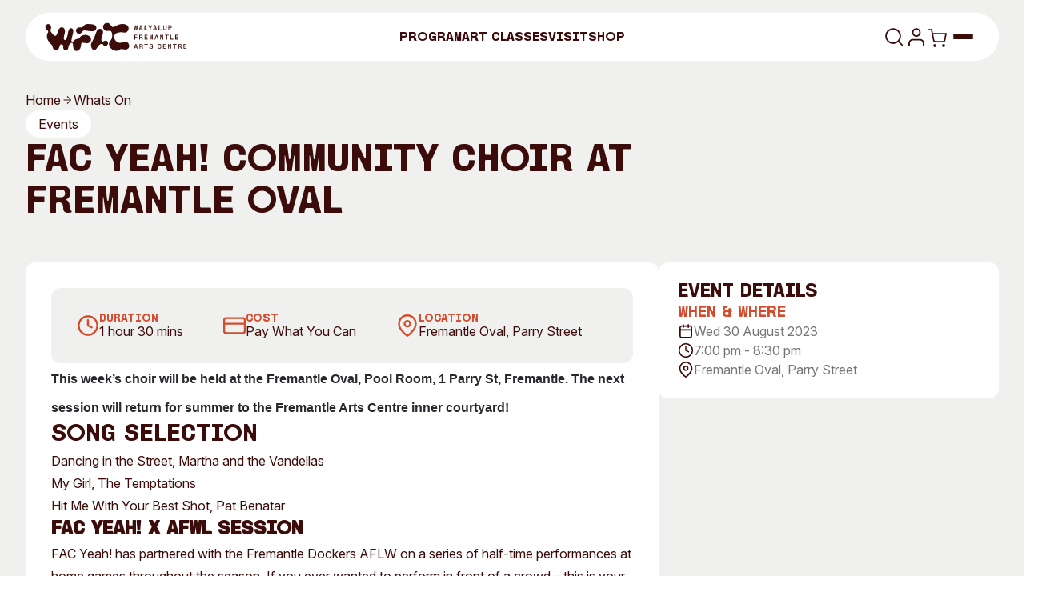

--- FILE ---
content_type: text/html; charset=UTF-8
request_url: https://wfac.org.au/whats-on/post/fac-yeah-fremantle-arts-centre-community-choir-34/
body_size: 40977
content:
<!DOCTYPE html>
<!-- [if lt IE 9]><html class="no-js no-svg ie lt-ie9 lt-ie8 lt-ie7" lang="en-AU"> <![endif] -->
<!-- [if IE 9]><html class="no-js no-svg ie ie9 lt-ie9 lt-ie8" lang="en-AU"> <![endif] -->
<!-- [if gt IE 9]><! -->
<html class="no-js no-svg" lang="en-AU">
	<!-- <![endif] -->
			<head>
	<meta charset="UTF-8" />
	<meta http-equiv="Content-Type" content="text/html; charset=UTF-8" />
	<meta http-equiv="X-UA-Compatible" content="IE=edge" />
	<meta name="viewport" content="width=device-width, initial-scale=1" />
	<link rel="author" href="https://wfac.org.au/wp-content/themes/startdigital/humans.txt" />
	<link rel="pingback" href="https://wfac.org.au/xmlrpc.php" />
	<link rel="profile" href="http://gmpg.org/xfn/11" />
	<meta name='robots' content='index, follow, max-image-preview:large, max-snippet:-1, max-video-preview:-1' />
	<style>img:is([sizes="auto" i], [sizes^="auto," i]) { contain-intrinsic-size: 3000px 1500px }</style>
	
	<!-- This site is optimized with the Yoast SEO plugin v26.5 - https://yoast.com/wordpress/plugins/seo/ -->
	<title>FAC Yeah! Community Choir at Fremantle Oval &#8226; Walyalup Fremantle Arts Centre</title>
	<link rel="canonical" href="https://wfac.org.au/whats-on/post/fac-yeah-fremantle-arts-centre-community-choir-34/" />
	<meta property="og:locale" content="en_US" />
	<meta property="og:type" content="article" />
	<meta property="og:title" content="FAC Yeah! Community Choir at Fremantle Oval &#8226; Walyalup Fremantle Arts Centre" />
	<meta property="og:description" content="This week&#8217;s choir will be held at the Fremantle Oval, Pool Room, 1 Parry St, Fremantle. The next session will return for summer to the Fremantle Arts Centre inner courtyard! Song Selection Dancing in the Street, Martha and the Vandellas My Girl, The Temptations Hit Me With Your Best Shot, Pat Benatar FAC Yeah! x&hellip;" />
	<meta property="og:url" content="https://wfac.org.au/whats-on/post/fac-yeah-fremantle-arts-centre-community-choir-34/" />
	<meta property="og:site_name" content="Walyalup Fremantle Arts Centre" />
	<meta property="article:modified_time" content="2023-08-29T09:08:28+00:00" />
	<meta property="og:image" content="https://wfac.org.au/wp-content/uploads/2025/12/wfac-social-image.png" />
	<meta property="og:image:width" content="1200" />
	<meta property="og:image:height" content="675" />
	<meta property="og:image:type" content="image/png" />
	<meta name="twitter:card" content="summary_large_image" />
	<meta name="twitter:label1" content="Est. reading time" />
	<meta name="twitter:data1" content="2 minutes" />
	<script type="application/ld+json" class="yoast-schema-graph">{"@context":"https://schema.org","@graph":[{"@type":"WebPage","@id":"https://wfac.org.au/whats-on/post/fac-yeah-fremantle-arts-centre-community-choir-34/","url":"https://wfac.org.au/whats-on/post/fac-yeah-fremantle-arts-centre-community-choir-34/","name":"FAC Yeah! Community Choir at Fremantle Oval &#8226; Walyalup Fremantle Arts Centre","isPartOf":{"@id":"https://wfac.org.au/#website"},"datePublished":"2023-06-20T08:07:46+00:00","dateModified":"2023-08-29T09:08:28+00:00","breadcrumb":{"@id":"https://wfac.org.au/whats-on/post/fac-yeah-fremantle-arts-centre-community-choir-34/#breadcrumb"},"inLanguage":"en-AU","potentialAction":[{"@type":"ReadAction","target":["https://wfac.org.au/whats-on/post/fac-yeah-fremantle-arts-centre-community-choir-34/"]}]},{"@type":"BreadcrumbList","@id":"https://wfac.org.au/whats-on/post/fac-yeah-fremantle-arts-centre-community-choir-34/#breadcrumb","itemListElement":[{"@type":"ListItem","position":1,"name":"Home","item":"https://wfac.org.au/"},{"@type":"ListItem","position":2,"name":"FAC Yeah! Community Choir at Fremantle Oval"}]},{"@type":"WebSite","@id":"https://wfac.org.au/#website","url":"https://wfac.org.au/","name":"Walyalup Fremantle Arts Centre","description":"Exhibitions, Events, Music &amp; Courses","potentialAction":[{"@type":"SearchAction","target":{"@type":"EntryPoint","urlTemplate":"https://wfac.org.au/?s={search_term_string}"},"query-input":{"@type":"PropertyValueSpecification","valueRequired":true,"valueName":"search_term_string"}}],"inLanguage":"en-AU"}]}</script>
	<!-- / Yoast SEO plugin. -->


<script type="text/javascript" id="wpp-js" src="https://wfac.org.au/wp-content/plugins/wordpress-popular-posts/assets/js/wpp.min.js?ver=7.3.6" data-sampling="0" data-sampling-rate="100" data-api-url="https://wfac.org.au/wp-json/wordpress-popular-posts" data-post-id="50858" data-token="aa31789b82" data-lang="0" data-debug="0"></script>
<style id='safe-svg-svg-icon-style-inline-css' type='text/css'>
.safe-svg-cover{text-align:center}.safe-svg-cover .safe-svg-inside{display:inline-block;max-width:100%}.safe-svg-cover svg{fill:currentColor;height:100%;max-height:100%;max-width:100%;width:100%}

</style>
<link rel='stylesheet' id='wc-blocks-vendors-style-css' href='https://wfac.org.au/wp-content/plugins/woocommerce/packages/woocommerce-blocks/build/wc-blocks-vendors-style.css?ver=10.0.4' type='text/css' media='all' />
<link rel='stylesheet' id='wc-blocks-style-css' href='https://wfac.org.au/wp-content/plugins/woocommerce/packages/woocommerce-blocks/build/wc-blocks-style.css?ver=10.0.4' type='text/css' media='all' />
<style id='woocommerce-inline-inline-css' type='text/css'>
.woocommerce form .form-row .required { visibility: visible; }
</style>
<link rel='stylesheet' id='wordpress-popular-posts-css-css' href='https://wfac.org.au/wp-content/plugins/wordpress-popular-posts/assets/css/wpp.css?ver=7.3.6' type='text/css' media='all' />
<link rel='stylesheet' id='startdigital-css' href='https://wfac.org.au/wp-content/themes/startdigital/static/style.css?ver=1768444124' type='text/css' media='all' />
<script type="text/javascript" src="https://wfac.org.au/wp-includes/js/jquery/jquery.min.js?ver=3.7.1" id="jquery-core-js"></script>
<script type="text/javascript" src="https://wfac.org.au/wp-includes/js/jquery/jquery-migrate.min.js?ver=3.4.1" id="jquery-migrate-js"></script>
<link rel="EditURI" type="application/rsd+xml" title="RSD" href="https://wfac.org.au/xmlrpc.php?rsd" />
<meta name="generator" content="WordPress 6.8.3" />
<meta name="generator" content="WooCommerce 7.7.0" />
            <style id="wpp-loading-animation-styles">@-webkit-keyframes bgslide{from{background-position-x:0}to{background-position-x:-200%}}@keyframes bgslide{from{background-position-x:0}to{background-position-x:-200%}}.wpp-widget-block-placeholder,.wpp-shortcode-placeholder{margin:0 auto;width:60px;height:3px;background:#dd3737;background:linear-gradient(90deg,#dd3737 0%,#571313 10%,#dd3737 100%);background-size:200% auto;border-radius:3px;-webkit-animation:bgslide 1s infinite linear;animation:bgslide 1s infinite linear}</style>
            	<noscript><style>.woocommerce-product-gallery{ opacity: 1 !important; }</style></noscript>
	<link rel="icon" href="https://wfac.org.au/wp-content/uploads/2025/12/cropped-favicon-32x32.png" sizes="32x32" />
<link rel="icon" href="https://wfac.org.au/wp-content/uploads/2025/12/cropped-favicon-192x192.png" sizes="192x192" />
<link rel="apple-touch-icon" href="https://wfac.org.au/wp-content/uploads/2025/12/cropped-favicon-180x180.png" />
<meta name="msapplication-TileImage" content="https://wfac.org.au/wp-content/uploads/2025/12/cropped-favicon-270x270.png" />


	<!-- Google Tag Manager -->
	<script>
		(function(w,d,s,l,i){w[l]=w[l]||[];w[l].push({'gtm.start': new Date().getTime(),event:'gtm.js'});var
		f=d.getElementsByTagName(s)[0], j=d.createElement(s),dl=l!='dataLayer'?'&l='+l:'';j.async=true;j.src=
		'https://www.googletagmanager.com/gtm.js?id='+i+dl;f.parentNode.insertBefore(j,f);
		})(window,document,'script','dataLayer','GTM-TMTPSQ7');
	</script>
	<!-- End Google Tag Manager -->

	
	</head>
	
	<body class="wp-singular whatson-template-default single single-whatson postid-50858 wp-theme-startdigital theme-startdigital woocommerce-no-js min-h-screen" data-template="base.twig">
		<a class="skip-link screen-reader-text sr-only" href="#page-content">Skip to content</a>

					<header class="fixed top-0 z-50 w-full py-2 md:py-4">
	<div data-navigation class="container relative">
		<div
			data-header-inner
			class="header-animation relative grid w-full grid-cols-2 items-center justify-between rounded-full p-2.5 px-4 md:p-3 md:px-6 lg:grid-cols-3"
		>
			<a href="https://wfac.org.au" class="relative z-10 w-fit duration-300 ease-out active:scale-95" rel="home">
				<svg class="h-[26px] sm:h-7 md:h-9 text-wfac-dark-red" viewbox="0 0 173 35" fill="none" xmlns="http://www.w3.org/2000/svg">
	<path
		d="M109.062 9.19258L108.206 3.70922H108.957L109.629 7.80888H109.662L110.293 3.70922H111.004L111.644 7.80888H111.676L112.331 3.70922H113.004L112.148 9.19258H111.253L110.622 5.2198H110.589L109.965 9.19258H109.062Z"
		fill="currentColor"
	/>
	<path
		d="M112.201 9.25601H111.196L110.603 5.5267L110.018 9.25601H109.007L108.132 3.64576H109.012L109.645 7.50366L110.238 3.64576H111.057L111.659 7.50195L112.277 3.64576H113.077L112.203 9.25601H112.201ZM111.306 9.12741H112.093L112.928 3.77264H112.385L111.73 7.87231H111.589L110.949 3.77264H110.348L109.717 7.87231H109.576L108.904 3.77264H108.281L109.117 9.12741H109.91L110.535 5.15463H110.675L111.306 9.12741Z"
		fill="currentColor"
	/>
	<path
		d="M114.465 9.19258L116.246 3.70922H117.261L119.051 9.19258H118.189L116.742 4.53395H116.709L115.294 9.19258H114.463H114.465ZM115.36 7.96148V7.31335H118.125V7.96148H115.36Z"
		fill="currentColor"
	/>
	<path
		d="M119.141 9.25599H118.143L117.76 8.02489H115.717L115.343 9.25599H114.377L116.2 3.64574H117.308L119.139 9.25599H119.141ZM118.235 9.12739H118.964L117.215 3.77262H116.293L114.552 9.12739H115.248L115.583 8.02317H115.295V7.24816H115.818L116.663 4.46705H116.788L117.652 7.24816H118.189V8.02317H117.894L118.237 9.12739H118.235ZM117.853 7.89801H118.06V7.37848H117.692L117.853 7.89801ZM115.756 7.89801H117.721L117.56 7.37848H115.914L115.756 7.89801ZM115.423 7.89801H115.622L115.78 7.37848H115.423V7.89801ZM115.951 7.24988H117.519L116.726 4.69681L115.951 7.24988Z"
		fill="currentColor"
	/>
	<path d="M121.345 9.19258V3.70922H122.184V8.48787H124.67L124.781 9.19087H121.345V9.19258Z" fill="currentColor" />
	<path
		d="M124.857 9.25601H121.282V3.64576H122.249V8.42442H124.725L124.857 9.25601ZM121.409 9.12741H124.708L124.617 8.5513H122.122V3.77264H121.41V9.12741H121.409Z"
		fill="currentColor"
	/>
	<path
		d="M127.691 9.19262V7.15393L125.853 3.70925H126.772L128.13 6.26747H128.163L129.514 3.70925H130.361L128.531 7.15393V9.19262H127.693H127.691Z"
		fill="currentColor"
	/>
	<path
		d="M128.595 9.25604H127.628V7.17106L125.747 3.64751H126.81L128.145 6.16286L129.474 3.64751H130.465L128.593 7.17106V9.25604H128.595ZM127.754 9.12744H128.466L128.473 7.12305L130.253 3.77267H129.55L128.198 6.33089H128.09L126.732 3.77267H125.957L127.753 7.13677V9.12744H127.754Z"
		fill="currentColor"
	/>
	<path
		d="M131.487 9.19258L133.268 3.70922H134.283L136.073 9.19258H135.211L133.764 4.53395H133.731L132.316 9.19258H131.485H131.487ZM132.382 7.96148V7.31335H135.147V7.96148H132.382Z"
		fill="currentColor"
	/>
	<path
		d="M136.162 9.25599H135.164L134.782 8.02489H132.738L132.364 9.25599H131.399L133.222 3.64574H134.329L136.16 9.25599H136.162ZM135.257 9.12739H135.986L134.237 3.77262H133.314L131.574 9.12739H132.27L132.604 8.02317H132.316V7.24816H132.839L133.685 4.46705H133.81L134.674 7.24816H135.211V8.02317H134.916L135.259 9.12739H135.257ZM134.874 7.89801H135.082V7.37848H134.713L134.874 7.89801ZM132.777 7.89801H134.742L134.581 7.37848H132.935L132.777 7.89801ZM132.445 7.89801H132.644L132.801 7.37848H132.445V7.89801ZM132.973 7.24988H134.54L133.748 4.69681L132.973 7.24988Z"
		fill="currentColor"
	/>
	<path d="M138.368 9.19258V3.70922H139.206V8.48787H141.692L141.804 9.19087H138.368V9.19258Z" fill="currentColor" />
	<path
		d="M141.879 9.25599H138.304V3.64574H139.271V8.4244H141.747L141.879 9.25599ZM138.431 9.12739H141.73L141.639 8.55128H139.144V3.77262H138.433V9.12739H138.431Z"
		fill="currentColor"
	/>
	<path
		d="M145.856 9.27142C145.285 9.27142 144.841 9.11024 144.522 8.78789C144.203 8.46554 144.042 8.01631 144.042 7.44191V3.70918H144.865V7.44191C144.865 7.8037 144.957 8.08833 145.144 8.29237C145.331 8.49812 145.592 8.59928 145.928 8.59928C146.264 8.59928 146.533 8.49641 146.718 8.29237C146.905 8.08661 146.998 7.8037 146.998 7.44191V3.70918H147.812V7.44191C147.812 8.01803 147.653 8.46554 147.332 8.78789C147.013 9.11024 146.567 9.27142 145.998 9.27142H145.854H145.856Z"
		fill="currentColor"
	/>
	<path
		d="M146 9.33485H145.856C145.271 9.33485 144.806 9.1651 144.475 8.83246C144.144 8.49983 143.978 8.03173 143.978 7.44019V3.64401H144.928V7.44019C144.928 7.78483 145.017 8.05745 145.19 8.24778C145.363 8.4381 145.61 8.53412 145.926 8.53412C146.241 8.53412 146.497 8.4381 146.67 8.24778C146.845 8.05574 146.932 7.78311 146.932 7.44019V3.64401H147.875V7.44019C147.875 8.03002 147.707 8.49811 147.376 8.83246C147.045 9.1651 146.583 9.33485 145.996 9.33485H146ZM144.107 3.77261V7.4419C144.107 7.99744 144.261 8.43467 144.568 8.7433C144.873 9.05194 145.307 9.20797 145.857 9.20797H146.001C146.552 9.20797 146.985 9.05194 147.291 8.7433C147.598 8.43467 147.752 7.99744 147.752 7.4419V3.77261H147.064V7.4419C147.064 7.81912 146.965 8.11918 146.768 8.33522C146.569 8.55298 146.288 8.66443 145.929 8.66443C145.571 8.66443 145.297 8.55469 145.099 8.33522C144.902 8.11918 144.803 7.81741 144.803 7.4419V3.77261H144.107Z"
		fill="currentColor"
	/>
	<path
		d="M150.116 9.19258V3.70922H152.537C152.825 3.70922 153.086 3.7778 153.321 3.91668C153.556 4.05557 153.743 4.24246 153.885 4.47565C154.026 4.71056 154.096 4.96775 154.096 5.25066V5.33125C154.096 5.61416 154.026 5.87478 153.885 6.11483C153.744 6.35488 153.556 6.5452 153.321 6.6858C153.086 6.8264 152.825 6.89842 152.537 6.89842H150.948V9.19258H150.116ZM150.948 6.21942H152.338C152.508 6.21942 152.664 6.17999 152.801 6.0994C152.94 6.01881 153.048 5.91079 153.129 5.77191C153.209 5.63302 153.249 5.47699 153.249 5.30039C153.249 5.12378 153.209 4.97461 153.129 4.83744C153.048 4.69855 152.94 4.58882 152.805 4.50652C152.669 4.42421 152.513 4.38306 152.337 4.38306H150.946V6.22114L150.948 6.21942Z"
		fill="currentColor"
	/>
	<path
		d="M151.012 9.25601H150.053V3.64576H152.538C152.836 3.64576 153.11 3.71949 153.354 3.8618C153.596 4.00583 153.793 4.2013 153.94 4.44306C154.086 4.68654 154.161 4.95916 154.161 5.25065V5.33123C154.161 5.62444 154.088 5.89878 153.94 6.1474C153.795 6.39602 153.597 6.59491 153.356 6.74066C153.112 6.8864 152.838 6.96184 152.539 6.96184H151.013V9.25601H151.012ZM150.18 9.12741H150.883V6.83325H152.538C152.812 6.83325 153.066 6.76466 153.289 6.63092C153.513 6.49546 153.695 6.312 153.831 6.08224C153.964 5.85419 154.033 5.60043 154.033 5.33123V5.25065C154.033 4.98145 153.964 4.73112 153.831 4.50822C153.695 4.2836 153.513 4.10356 153.289 3.97154C153.066 3.83951 152.812 3.77264 152.538 3.77264H150.18V9.12741ZM152.339 6.28285H150.885V4.31789H152.339C152.526 4.31789 152.694 4.36247 152.839 4.45163C152.984 4.53908 153.1 4.6591 153.186 4.80656C153.272 4.95402 153.314 5.12034 153.314 5.30209C153.314 5.48384 153.272 5.65701 153.186 5.80619C153.1 5.95364 152.982 6.07195 152.834 6.15768C152.687 6.24341 152.521 6.28628 152.339 6.28628V6.28285ZM151.012 6.15597H152.339C152.497 6.15597 152.642 6.11825 152.771 6.04452C152.899 5.97079 153.001 5.86791 153.076 5.73932C153.15 5.61072 153.188 5.46326 153.188 5.30037C153.188 5.13748 153.15 4.99688 153.076 4.86829C153.002 4.73969 152.901 4.6351 152.774 4.55965C152.649 4.48421 152.503 4.44477 152.341 4.44477H151.013V6.15597H151.012Z"
		fill="currentColor"
	/>
	<path
		d="M108.902 20.54V15.0566H112.362L112.257 15.7442H109.732V17.4537H111.937V18.1172H109.732V20.5383H108.9L108.902 20.54Z"
		fill="currentColor"
	/>
	<path
		d="M109.797 20.605H108.838V14.9948H112.437L112.314 15.8092H109.797V17.3918H112.002V18.1823H109.797V20.6033V20.605ZM108.965 20.4764H109.668V18.0554H111.873V17.5187H109.668V15.6806H112.202L112.286 15.1199H108.964V20.4747L108.965 20.4764Z"
		fill="currentColor"
	/>
	<path
		d="M118.563 20.5811C118.43 20.5811 118.303 20.5536 118.179 20.5005C118.056 20.4473 117.958 20.3462 117.883 20.197C117.807 20.0478 117.771 19.8318 117.771 19.5489C117.771 19.2831 117.742 19.0636 117.684 18.8939C117.626 18.7241 117.55 18.5887 117.456 18.4909C117.363 18.3932 117.262 18.3212 117.156 18.2783C117.049 18.2355 116.945 18.2149 116.844 18.2149H115.621V20.5399H114.79V15.0565H117.171C117.459 15.0565 117.718 15.1148 117.95 15.2331C118.181 15.3497 118.365 15.5161 118.502 15.7287C118.637 15.9413 118.706 16.1951 118.706 16.4883C118.706 16.8243 118.618 17.1158 118.442 17.3627C118.265 17.6096 118.034 17.7639 117.747 17.8222V17.8617C117.939 17.9148 118.097 18.0074 118.222 18.1411C118.347 18.2749 118.442 18.4378 118.507 18.6332C118.57 18.827 118.603 19.0362 118.603 19.2608C118.603 19.6226 118.632 19.8763 118.69 20.0204C118.749 20.1644 118.855 20.257 119.009 20.2999V20.5073C118.956 20.5348 118.891 20.5519 118.814 20.5639C118.737 20.5742 118.653 20.5793 118.562 20.5793L118.563 20.5811ZM115.623 17.5445H116.941C117.245 17.5445 117.478 17.4553 117.641 17.277C117.804 17.0987 117.884 16.874 117.884 16.6014C117.884 16.3288 117.806 16.1162 117.65 15.9619C117.492 15.8075 117.272 15.7304 116.989 15.7304H115.623V17.5445Z"
		fill="currentColor"
	/>
	<path
		d="M118.563 20.6444C118.423 20.6444 118.284 20.6153 118.154 20.5587C118.018 20.5004 117.908 20.3872 117.826 20.2243C117.746 20.0649 117.708 19.8437 117.708 19.5488C117.708 19.2916 117.679 19.0773 117.624 18.9144C117.569 18.7532 117.497 18.6246 117.409 18.5337C117.324 18.4429 117.229 18.376 117.132 18.3365C117.032 18.2971 116.936 18.2765 116.844 18.2765H115.685V20.6016H114.726V14.9913H117.171C117.468 14.9913 117.739 15.053 117.979 15.1748C118.22 15.2965 118.414 15.4714 118.555 15.6926C118.697 15.9155 118.769 16.1813 118.769 16.4865C118.769 16.8345 118.677 17.1415 118.493 17.3986C118.339 17.6181 118.138 17.7673 117.9 17.8462C118.044 17.9045 118.167 17.9885 118.268 18.0965C118.399 18.2354 118.5 18.4086 118.567 18.6126C118.632 18.8132 118.666 19.031 118.666 19.259C118.666 19.6122 118.694 19.8591 118.749 19.9946C118.8 20.1198 118.891 20.2003 119.026 20.2364L119.073 20.2501V20.545L119.038 20.5621C118.98 20.5913 118.906 20.6119 118.822 20.6239C118.742 20.6341 118.654 20.641 118.562 20.641L118.563 20.6444ZM115.559 18.1514H116.845C116.953 18.1514 117.067 18.1737 117.181 18.22C117.296 18.2662 117.404 18.3417 117.504 18.448C117.603 18.5526 117.684 18.6966 117.746 18.8749C117.806 19.0515 117.836 19.2796 117.836 19.5505C117.836 19.8214 117.872 20.0306 117.941 20.1695C118.008 20.3049 118.097 20.3958 118.205 20.4438C118.399 20.5278 118.627 20.5278 118.807 20.5038C118.86 20.497 118.908 20.485 118.947 20.4695V20.3495C118.798 20.2964 118.692 20.1952 118.632 20.0477C118.57 19.8951 118.539 19.6379 118.539 19.2642C118.539 19.0481 118.509 18.8441 118.447 18.6572C118.387 18.472 118.296 18.316 118.178 18.1891C118.061 18.0656 117.912 17.9765 117.732 17.9268L117.686 17.913V17.7724L117.737 17.7622C118.006 17.7073 118.227 17.5615 118.394 17.3283C118.562 17.0934 118.646 16.8105 118.646 16.4899C118.646 16.2104 118.581 15.9669 118.452 15.7646C118.323 15.5623 118.145 15.4028 117.926 15.2914C117.704 15.1799 117.451 15.1216 117.175 15.1216H114.856V20.4764H115.559V18.1514ZM116.941 17.6078H115.559V15.6669H116.989C117.288 15.6669 117.524 15.7509 117.694 15.9172C117.864 16.0835 117.95 16.315 117.95 16.6013C117.95 16.8877 117.862 17.1295 117.689 17.3198C117.514 17.5118 117.264 17.6078 116.943 17.6078H116.941ZM115.686 17.4792H116.941C117.229 17.4792 117.442 17.3986 117.593 17.2323C117.744 17.0677 117.819 16.8534 117.819 16.5996C117.819 16.3459 117.746 16.147 117.603 16.0064C117.459 15.8658 117.252 15.7938 116.988 15.7938H115.685V17.481L115.686 17.4792Z"
		fill="currentColor"
	/>
	<path
		d="M121.211 20.54V15.0566H124.791L124.679 15.7356H122.049V17.4057H124.431V18.0692H122.049V19.8439H124.726L124.837 20.5383H121.209L121.211 20.54Z"
		fill="currentColor"
	/>
	<path
		d="M124.914 20.6051H121.147V14.9949H124.866L124.734 15.8008H122.114V17.3439H124.496V18.1344H122.114V19.7821H124.782L124.914 20.6051ZM121.274 20.4766H124.763L124.672 19.909H121.985V18.0075H124.367V17.4708H121.985V15.6739H124.624L124.715 15.1218H121.274V20.4766Z"
		fill="currentColor"
	/>
	<path
		d="M127.307 20.54V15.0566H128.442L129.202 19.3723H129.234L130.025 15.0566H131.144V20.54H130.393V16.0322H130.354L129.546 20.54H128.802L128.019 16.0322H127.979V20.54H127.307Z"
		fill="currentColor"
	/>
	<path
		d="M131.208 20.605H130.33V16.5277L129.6 20.605H128.749L128.043 16.5414V20.605H127.244V14.9948H128.495L128.504 15.048L129.217 19.1048L129.97 14.9965H131.206V20.6068L131.208 20.605ZM130.457 20.4765H131.081V15.1217H130.08L129.289 19.4374H129.15L129.142 19.3842L128.392 15.1217H127.374V20.4765H127.918V15.9687H128.075L128.859 20.4765H129.495L130.303 15.9687H130.459V20.4765H130.457Z"
		fill="currentColor"
	/>
	<path
		d="M133.406 20.54L135.187 15.0566H136.203L137.993 20.54H137.13L135.683 15.8814H135.65L134.236 20.54H133.404H133.406ZM134.301 19.3106V18.6625H137.067V19.3106H134.301Z"
		fill="currentColor"
	/>
	<path
		d="M138.08 20.605H137.082L136.7 19.3739H134.656L134.282 20.605H133.317L135.14 14.9948H136.247L138.078 20.605H138.08ZM137.177 20.4764H137.905L136.156 15.1217H135.234L133.493 20.4764H134.19L134.524 19.3722H134.236V18.5972H134.759L135.604 15.8161H135.729L136.594 18.5972H137.13V19.3722H136.835L137.178 20.4764H137.177ZM136.794 19.2453H137.002V18.7258H136.633L136.794 19.2453ZM134.695 19.2453H136.66L136.499 18.7258H134.853L134.695 19.2453ZM134.365 19.2453H134.563L134.721 18.7258H134.365V19.2453ZM134.893 18.5989H136.46L135.668 16.0458L134.893 18.5989Z"
		fill="currentColor"
	/>
	<path
		d="M140.207 20.54V15.0566H141.038L142.717 18.3727L143.012 19.0123H143.044V15.0566H143.828V20.54H142.989L141.256 17.1519L141.016 16.5998L140.983 16.6084V20.54H140.208H140.207Z"
		fill="currentColor"
	/>
	<path
		d="M143.891 20.6051H142.95L141.198 17.181L141.047 16.833V20.6051H140.145V14.9949H141.079L142.775 18.347L142.983 18.7945V14.9949H143.893V20.6051H143.891ZM143.027 20.4766H143.765V15.1218H143.11V19.0774H142.972L142.66 18.4019L141.001 15.1218H140.272V20.4766H140.92V16.5586L141.052 16.5243L141.313 17.1245L143.027 20.4748V20.4766Z"
		fill="currentColor"
	/>
	<path d="M147.75 20.54V15.7528H146.047V15.0584H150.282V15.7528H148.58V20.54H147.748H147.75Z" fill="currentColor" />
	<path
		d="M148.645 20.605H147.687V15.8178H145.984V14.9948H150.348V15.8178H148.645V20.605ZM147.813 20.4764H148.516V15.6892H150.219V15.1217H146.111V15.6892H147.813V20.4764Z"
		fill="currentColor"
	/>
	<path d="M152.593 20.54V15.0566H153.432V19.8353H155.918L156.029 20.5383H152.593V20.54Z" fill="currentColor" />
	<path
		d="M156.105 20.6051H152.53V14.9949H153.497V19.7736H155.973L156.105 20.6051ZM152.657 20.4766H155.956L155.865 19.9004H153.37V15.1218H152.658V20.4766H152.657Z"
		fill="currentColor"
	/>
	<path
		d="M158.451 20.54V15.0566H162.031L161.92 15.7356H159.289V17.4057H161.671V18.0692H159.289V19.8439H161.966L162.077 20.5383H158.449L158.451 20.54Z"
		fill="currentColor"
	/>
	<path
		d="M162.154 20.6051H158.387V14.9949H162.106L161.974 15.8008H159.354V17.3439H161.736V18.1344H159.354V19.7821H162.022L162.154 20.6051ZM158.514 20.4766H162.003L161.912 19.909H159.226V18.0075H161.607V17.4708H159.226V15.6739H161.864L161.955 15.1218H158.514V20.4766Z"
		fill="currentColor"
	/>
	<path
		d="M108.311 31.8891L110.092 26.4057H111.107L112.897 31.8891H112.035L110.588 27.2305H110.555L109.141 31.8891H108.309H108.311ZM109.206 30.658V30.0099H111.972V30.658H109.206Z"
		fill="currentColor"
	/>
	<path
		d="M112.984 31.9524H111.987L111.604 30.7213H109.56L109.187 31.9524H108.221L110.044 26.3422H111.151L112.983 31.9524H112.984ZM112.081 31.8255H112.81L111.061 26.4708H110.138L108.398 31.8255H109.094L109.428 30.7213H109.14V29.9463H109.663L110.509 27.1652H110.634L111.498 29.9463H112.035V30.7213H111.74L112.083 31.8255H112.081ZM111.698 30.5944H111.906V30.0749H111.537L111.698 30.5944ZM109.601 30.5944H111.566L111.405 30.0749H109.759L109.601 30.5944ZM109.269 30.5944H109.468L109.625 30.0749H109.269V30.5944ZM109.797 29.948H111.364L110.572 27.3949L109.797 29.948Z"
		fill="currentColor"
	/>
	<path
		d="M118.884 31.9302C118.75 31.9302 118.623 31.9028 118.5 31.8496C118.376 31.7965 118.278 31.6953 118.203 31.5461C118.128 31.397 118.092 31.1809 118.092 30.898C118.092 30.6322 118.062 30.4128 118.004 30.243C117.946 30.0733 117.87 29.9378 117.776 29.8401C117.684 29.7423 117.582 29.6703 117.476 29.6275C117.37 29.5846 117.265 29.564 117.164 29.564H115.941V31.8891H115.11V26.4057H117.491C117.78 26.4057 118.038 26.464 118.27 26.5823C118.501 26.6989 118.685 26.8652 118.822 27.0778C118.957 27.2904 119.026 27.5442 119.026 27.8374C119.026 28.1735 118.939 28.4649 118.762 28.7119C118.585 28.9588 118.354 29.1131 118.068 29.1714V29.2108C118.26 29.264 118.417 29.3566 118.543 29.4903C118.668 29.624 118.762 29.7869 118.827 29.9824C118.891 30.1761 118.923 30.3853 118.923 30.6099C118.923 30.9717 118.952 31.2255 119.011 31.3695C119.069 31.5135 119.175 31.6061 119.33 31.649V31.8565C119.276 31.8839 119.211 31.9011 119.134 31.9131C119.057 31.9233 118.973 31.9285 118.882 31.9285L118.884 31.9302ZM115.943 28.8919H117.262C117.565 28.8919 117.798 28.8027 117.961 28.6244C118.124 28.4461 118.205 28.2215 118.205 27.9488C118.205 27.6762 118.126 27.4636 117.97 27.3093C117.812 27.155 117.593 27.0778 117.31 27.0778H115.943V28.8919Z"
		fill="currentColor"
	/>
	<path
		d="M118.883 31.9937C118.743 31.9937 118.604 31.9645 118.473 31.9079C118.338 31.8497 118.228 31.7365 118.146 31.5736C118.065 31.4141 118.028 31.1929 118.028 30.898C118.028 30.6408 117.998 30.4265 117.944 30.2636C117.889 30.1024 117.817 29.9739 117.729 29.883C117.644 29.7921 117.549 29.7252 117.452 29.6858C117.352 29.6464 117.256 29.6258 117.163 29.6258H116.004V31.9508H115.046V26.3406H117.491C117.788 26.3406 118.058 26.4023 118.299 26.524C118.54 26.6458 118.734 26.8207 118.875 27.0418C119.017 27.2647 119.089 27.5305 119.089 27.8357C119.089 28.1838 118.996 28.4907 118.813 28.7479C118.659 28.9674 118.458 29.1165 118.22 29.1954C118.364 29.2537 118.487 29.3377 118.588 29.4457C118.719 29.5846 118.82 29.7578 118.887 29.9618C118.952 30.1625 118.986 30.3802 118.986 30.6083C118.986 30.9615 119.014 31.2084 119.068 31.3438C119.12 31.469 119.211 31.5496 119.346 31.5856L119.392 31.5993V31.8942L119.358 31.9114C119.3 31.9405 119.226 31.9611 119.142 31.9731C119.062 31.9834 118.974 31.9902 118.882 31.9902L118.883 31.9937ZM115.879 29.5006H117.165C117.273 29.5006 117.386 29.5229 117.501 29.5692C117.616 29.6155 117.724 29.6909 117.824 29.7972C117.923 29.9018 118.004 30.0459 118.065 30.2242C118.125 30.4008 118.156 30.6288 118.156 30.8997C118.156 31.1707 118.192 31.3798 118.261 31.5187C118.328 31.6542 118.417 31.7451 118.525 31.7931C118.719 31.8771 118.947 31.8771 119.127 31.8531C119.18 31.8462 119.228 31.8342 119.267 31.8188V31.6988C119.118 31.6456 119.012 31.5444 118.952 31.397C118.89 31.2444 118.859 30.9872 118.859 30.6134C118.859 30.3974 118.828 30.1933 118.767 30.0064C118.707 29.8213 118.616 29.6652 118.497 29.5383C118.381 29.4149 118.232 29.3257 118.052 29.276L118.005 29.2623V29.1217L118.057 29.1114C118.326 29.0565 118.547 28.9108 118.713 28.6776C118.882 28.4427 118.966 28.1598 118.966 27.8391C118.966 27.5597 118.9 27.3162 118.772 27.1139C118.643 26.9115 118.465 26.7521 118.245 26.6406C118.024 26.5292 117.77 26.4709 117.494 26.4709H115.176V31.8256H115.879V29.5006ZM117.261 28.9554H115.879V27.0144H117.309C117.608 27.0144 117.844 27.0984 118.014 27.2647C118.184 27.4311 118.269 27.6625 118.269 27.9489C118.269 28.2352 118.182 28.477 118.009 28.6673C117.834 28.8593 117.584 28.9554 117.263 28.9554H117.261ZM116.006 28.8285H117.261C117.549 28.8285 117.762 28.7479 117.913 28.5816C118.064 28.417 118.139 28.2026 118.139 27.9489C118.139 27.6951 118.065 27.4962 117.923 27.3556C117.779 27.215 117.572 27.143 117.307 27.143H116.004V28.8302L116.006 28.8285Z"
		fill="currentColor"
	/>
	<path
		d="M122.657 31.8891V27.1019H120.955V26.4075H125.19V27.1019H123.487V31.8891H122.656H122.657Z"
		fill="currentColor"
	/>
	<path
		d="M123.55 31.9524H122.592V27.1652H120.889V26.3422H125.253V27.1652H123.55V31.9524ZM122.72 31.8255H123.423V27.0383H125.126V26.4708H121.018V27.0383H122.72V31.8255Z"
		fill="currentColor"
	/>
	<path
		d="M129.225 31.9695C128.947 31.9695 128.683 31.9404 128.429 31.8821C128.176 31.8238 127.954 31.7295 127.762 31.5974C127.57 31.4671 127.419 31.2974 127.306 31.0899C127.195 30.8824 127.138 30.6287 127.138 30.3303V30.2549C127.138 30.2257 127.142 30.1983 127.147 30.1709H127.937C127.932 30.2035 127.929 30.2326 127.929 30.2583V30.3458C127.929 30.5635 127.982 30.7436 128.088 30.8807C128.194 31.0196 128.344 31.1208 128.536 31.1842C128.728 31.2477 128.951 31.2802 129.208 31.2802C129.465 31.2802 129.684 31.2528 129.871 31.1962C130.058 31.1396 130.202 31.0453 130.307 30.9133C130.411 30.7796 130.463 30.6047 130.463 30.3852C130.463 30.188 130.405 30.0303 130.286 29.9137C130.17 29.7971 130.015 29.7011 129.827 29.6291C129.638 29.557 129.429 29.4919 129.203 29.4336C128.976 29.3753 128.75 29.3119 128.524 29.2416C128.297 29.173 128.09 29.0821 127.899 28.9706C127.711 28.8592 127.557 28.7083 127.44 28.5197C127.323 28.3311 127.263 28.0893 127.263 27.7961C127.263 27.4601 127.354 27.184 127.534 26.9645C127.716 26.7468 127.954 26.5856 128.254 26.481C128.553 26.3764 128.88 26.325 129.237 26.325C129.594 26.325 129.919 26.3764 130.213 26.481C130.506 26.5856 130.739 26.7468 130.912 26.968C131.085 27.1891 131.171 27.4806 131.171 27.8424V27.947H130.396V27.8184C130.396 27.6367 130.346 27.4841 130.249 27.3589C130.149 27.2337 130.014 27.1394 129.84 27.076C129.667 27.0125 129.467 26.98 129.237 26.98C129.024 26.98 128.832 27.0074 128.661 27.0606C128.489 27.1137 128.356 27.196 128.258 27.3075C128.158 27.4189 128.11 27.5664 128.11 27.7464C128.11 27.9264 128.167 28.0825 128.282 28.1939C128.397 28.3054 128.548 28.3945 128.738 28.4614C128.927 28.5283 129.136 28.5883 129.365 28.6414C129.595 28.6946 129.822 28.7563 130.048 28.8249C130.274 28.8935 130.482 28.9844 130.672 29.0958C130.861 29.2073 131.015 29.3581 131.135 29.5468C131.255 29.7354 131.315 29.9771 131.315 30.2703C131.315 30.6801 131.222 31.0093 131.039 31.2579C130.855 31.5049 130.605 31.6849 130.288 31.7981C129.971 31.9095 129.616 31.9661 129.221 31.9661L129.225 31.9695Z"
		fill="currentColor"
	/>
	<path
		d="M129.225 32.0331C128.944 32.0331 128.673 32.0022 128.416 31.9439C128.157 31.8839 127.924 31.7862 127.726 31.6507C127.528 31.5153 127.366 31.337 127.252 31.1209C127.135 30.9049 127.077 30.6391 127.077 30.3322V30.2567C127.077 30.2224 127.08 30.1916 127.085 30.1607L127.096 30.1093H128.015L128.003 30.183C127.997 30.2104 127.996 30.2362 127.996 30.2602V30.3476C127.996 30.5517 128.045 30.718 128.141 30.8449C128.239 30.9717 128.38 31.0678 128.558 31.1278C128.743 31.1895 128.961 31.2204 129.21 31.2204C129.458 31.2204 129.674 31.1929 129.854 31.1398C130.028 31.0883 130.163 30.9992 130.259 30.8774C130.353 30.7557 130.401 30.5911 130.401 30.3888C130.401 30.207 130.35 30.0681 130.244 29.9618C130.134 29.8521 129.986 29.7612 129.806 29.6926C129.621 29.6223 129.414 29.5572 129.189 29.4989C128.961 29.4389 128.731 29.3754 128.507 29.3068C128.277 29.2365 128.063 29.1439 127.869 29.0291C127.672 28.9125 127.51 28.753 127.387 28.5558C127.264 28.3569 127.202 28.1032 127.202 27.7997C127.202 27.4499 127.298 27.1567 127.488 26.9287C127.677 26.7023 127.927 26.5326 128.236 26.4263C128.539 26.32 128.877 26.2668 129.239 26.2668C129.601 26.2668 129.937 26.32 130.235 26.4263C130.538 26.5343 130.784 26.704 130.964 26.9338C131.145 27.1653 131.236 27.4739 131.236 27.8477V28.0157H130.334V27.8237C130.334 27.6591 130.29 27.5168 130.201 27.4036C130.11 27.2887 129.981 27.1996 129.822 27.1413C129.657 27.0795 129.46 27.0487 129.241 27.0487C129.035 27.0487 128.848 27.0744 128.685 27.1258C128.527 27.1756 128.4 27.2527 128.309 27.3556C128.22 27.4568 128.177 27.5871 128.177 27.7534C128.177 27.9197 128.227 28.0552 128.33 28.1563C128.438 28.2609 128.582 28.3466 128.762 28.4101C128.949 28.4752 129.157 28.5353 129.383 28.5884C129.611 28.6416 129.842 28.7033 130.07 28.7736C130.3 28.8439 130.514 28.9382 130.708 29.0514C130.905 29.168 131.068 29.3274 131.193 29.5229C131.319 29.7218 131.384 29.9755 131.384 30.2807C131.384 30.7025 131.286 31.0472 131.096 31.3061C130.905 31.5633 130.643 31.7519 130.314 31.8668C129.992 31.9799 129.626 32.0382 129.225 32.0382V32.0331ZM127.204 30.2344C127.204 30.2344 127.204 30.2482 127.204 30.255V30.3305C127.204 30.6168 127.257 30.862 127.363 31.0592C127.469 31.2564 127.617 31.4193 127.799 31.5444C127.984 31.6696 128.2 31.7622 128.445 31.8188C128.692 31.8753 128.954 31.9045 129.225 31.9045C129.611 31.9045 129.962 31.8496 130.271 31.7399C130.574 31.6336 130.816 31.4587 130.993 31.2221C131.168 30.9872 131.255 30.6682 131.255 30.2722C131.255 29.9927 131.199 29.7612 131.085 29.5829C130.972 29.4029 130.823 29.2588 130.643 29.1525C130.46 29.0445 130.254 28.9536 130.033 28.8868C129.806 28.8182 129.578 28.7564 129.354 28.7033C129.124 28.6501 128.91 28.5884 128.719 28.5215C128.522 28.4512 128.361 28.3569 128.241 28.2386C128.114 28.1152 128.051 27.9489 128.051 27.7448C128.051 27.5408 128.105 27.3865 128.213 27.263C128.32 27.143 128.466 27.0538 128.646 26.9972C128.822 26.9424 129.021 26.9149 129.241 26.9149C129.475 26.9149 129.686 26.9492 129.866 27.0144C130.05 27.0813 130.196 27.1841 130.302 27.3179C130.41 27.455 130.463 27.6231 130.463 27.8168V27.8803H131.111V27.8408C131.111 27.4945 131.029 27.2133 130.864 27.0041C130.7 26.7932 130.473 26.6372 130.194 26.5377C129.909 26.4366 129.589 26.3851 129.241 26.3851C128.892 26.3851 128.568 26.4366 128.279 26.5377C127.992 26.6372 127.761 26.7932 127.588 27.0024C127.416 27.2081 127.33 27.4739 127.33 27.7928C127.33 28.0723 127.387 28.3055 127.497 28.4821C127.608 28.6621 127.756 28.8062 127.934 28.9125C128.119 29.0222 128.323 29.1114 128.544 29.1782C128.766 29.2468 128.994 29.3103 129.222 29.3686C129.451 29.4286 129.662 29.4937 129.853 29.5657C130.05 29.6412 130.211 29.7406 130.334 29.8641C130.463 29.9927 130.528 30.1676 130.528 30.3802C130.528 30.6117 130.472 30.8037 130.358 30.9477C130.247 31.09 130.089 31.1929 129.89 31.2529C129.698 31.3112 129.47 31.3404 129.21 31.3404C128.949 31.3404 128.716 31.3078 128.519 31.2409C128.315 31.1723 128.155 31.0643 128.04 30.9152C127.925 30.766 127.867 30.5739 127.867 30.3408V30.2533C127.867 30.2533 127.867 30.2379 127.867 30.2293H127.204V30.2344Z"
		fill="currentColor"
	/>
	<path
		d="M139.248 31.9696C138.955 31.9696 138.684 31.9268 138.437 31.841C138.19 31.7553 137.972 31.6181 137.785 31.4295C137.599 31.2409 137.454 30.9889 137.35 30.6751C137.245 30.3613 137.194 29.9738 137.194 29.516V28.7804C137.194 28.3226 137.247 27.9368 137.353 27.6214C137.46 27.3076 137.607 27.0555 137.792 26.8669C137.979 26.6783 138.195 26.5411 138.444 26.4554C138.691 26.3697 138.956 26.3268 139.239 26.3268H139.351C139.766 26.3268 140.122 26.4074 140.417 26.5669C140.712 26.7263 140.939 26.9681 141.093 27.2904C141.247 27.6128 141.324 28.0174 141.324 28.501H140.517C140.517 28.1495 140.477 27.8631 140.4 27.6419C140.323 27.4207 140.194 27.2579 140.013 27.155C139.831 27.0504 139.589 26.9989 139.286 26.9989C139.109 26.9989 138.948 27.0247 138.802 27.0744C138.656 27.1258 138.526 27.2098 138.415 27.3299C138.303 27.4499 138.214 27.6145 138.151 27.822C138.087 28.0294 138.055 28.2901 138.055 28.6055V29.684C138.055 29.9978 138.087 30.2602 138.151 30.4711C138.214 30.682 138.303 30.8466 138.415 30.9666C138.526 31.0866 138.656 31.1723 138.802 31.2221C138.948 31.2735 139.109 31.2975 139.286 31.2975C139.743 31.2975 140.068 31.1792 140.256 30.9426C140.445 30.706 140.539 30.3253 140.539 29.8041H141.323C141.323 30.2722 141.246 30.6665 141.091 30.9872C140.937 31.3061 140.712 31.5513 140.419 31.7193C140.126 31.8873 139.771 31.9714 139.356 31.9714H139.245L139.248 31.9696Z"
		fill="currentColor"
	/>
	<path
		d="M139.359 32.033H139.248C138.95 32.033 138.67 31.9884 138.416 31.901C138.161 31.8135 137.933 31.6695 137.741 31.474C137.549 31.2785 137.396 31.0162 137.29 30.6939C137.184 30.3749 137.13 29.9771 137.13 29.5142V28.7786C137.13 28.3157 137.185 27.9196 137.293 27.599C137.403 27.2766 137.556 27.0143 137.748 26.8188C137.94 26.6233 138.168 26.4793 138.423 26.3919C138.677 26.3044 138.951 26.2598 139.239 26.2598H139.351C139.774 26.2598 140.145 26.3439 140.448 26.5067C140.755 26.6731 140.99 26.9251 141.151 27.2578C141.309 27.587 141.389 28.0036 141.389 28.4957V28.5592H140.455V28.4957C140.455 28.1528 140.417 27.8716 140.342 27.6573C140.27 27.4515 140.15 27.3006 139.984 27.2046C139.814 27.1069 139.579 27.0571 139.287 27.0571C139.119 27.0571 138.963 27.0811 138.824 27.1292C138.689 27.1754 138.567 27.256 138.463 27.3675C138.358 27.4789 138.274 27.6367 138.214 27.8339C138.152 28.0345 138.121 28.2917 138.121 28.5986V29.6771C138.121 29.984 138.152 30.2429 138.214 30.4452C138.276 30.6459 138.358 30.8036 138.463 30.915C138.567 31.0265 138.689 31.1071 138.824 31.1534C138.963 31.2014 139.119 31.2254 139.287 31.2254C139.723 31.2254 140.033 31.1139 140.208 30.8945C140.386 30.6699 140.477 30.2995 140.477 29.7954V29.732H141.388V29.7954C141.388 30.2721 141.307 30.6784 141.149 31.0059C140.99 31.3351 140.755 31.5906 140.453 31.7655C140.152 31.9387 139.783 32.0261 139.359 32.0261V32.033ZM139.239 26.3902C138.965 26.3902 138.704 26.4313 138.464 26.5153C138.228 26.5976 138.017 26.7296 137.837 26.9114C137.658 27.0931 137.514 27.3383 137.412 27.6418C137.307 27.9487 137.256 28.3311 137.256 28.7803V29.5159C137.256 29.9651 137.307 30.3492 137.408 30.6544C137.508 30.9579 137.65 31.2031 137.828 31.3849C138.007 31.5666 138.217 31.6986 138.456 31.7809C138.696 31.8632 138.962 31.9061 139.246 31.9061H139.358C139.761 31.9061 140.107 31.8238 140.388 31.6626C140.669 31.5014 140.885 31.2648 141.035 30.9596C141.177 30.6647 141.252 30.2978 141.259 29.8674H140.602C140.594 30.3698 140.494 30.7453 140.306 30.9819C140.105 31.234 139.761 31.3608 139.286 31.3608C139.104 31.3608 138.934 31.3334 138.782 31.282C138.626 31.2288 138.487 31.1362 138.368 31.0093C138.25 30.8825 138.157 30.7076 138.091 30.4898C138.025 30.2738 137.991 30.0029 137.991 29.6839V28.6054C137.991 28.2865 138.024 28.0173 138.091 27.803C138.157 27.587 138.25 27.4138 138.368 27.2869C138.487 27.16 138.626 27.0691 138.782 27.0143C138.934 26.9611 139.104 26.9354 139.286 26.9354C139.599 26.9354 139.855 26.9903 140.045 27.1C140.239 27.2115 140.38 27.3864 140.462 27.6213C140.537 27.8356 140.577 28.1099 140.58 28.4374H141.259C141.252 27.9916 141.177 27.6161 141.035 27.3178C140.887 27.0091 140.669 26.7759 140.386 26.6233C140.102 26.469 139.752 26.3919 139.349 26.3919H139.238L139.239 26.3902Z"
		fill="currentColor"
	/>
	<path
		d="M143.746 31.8891V26.4057H147.326L147.215 27.0847H144.585V28.7548H146.966V29.4183H144.585V31.193H147.261L147.373 31.8874H143.745L143.746 31.8891Z"
		fill="currentColor"
	/>
	<path
		d="M147.45 31.9524H143.683V26.3422H147.402L147.27 27.148H144.65V28.6912H147.032V29.4816H144.65V31.1294H147.318L147.45 31.9524ZM143.81 31.8255H147.299L147.208 31.258H144.522V29.3565H146.903V28.8198H144.522V27.0229H147.16L147.251 26.4708H143.81V31.8255Z"
		fill="currentColor"
	/>
	<path
		d="M149.796 31.8891V26.4057H150.628L152.307 29.7218L152.602 30.3614H152.634V26.4057H153.418V31.8891H152.579L150.846 28.501L150.606 27.9489L150.573 27.9575V31.8891H149.798H149.796Z"
		fill="currentColor"
	/>
	<path
		d="M153.481 31.9525H152.54L150.788 28.5284L150.637 28.1803V31.9525H149.735V26.3423H150.669L152.365 29.6943L152.573 30.1419V26.3423H153.483V31.9525H153.481ZM152.617 31.8256H153.354V26.4709H152.699V30.4265H152.562L152.25 29.7509L150.59 26.4709H149.862V31.8256H150.51V27.9077L150.642 27.8734L150.903 28.4735L152.617 31.8239V31.8256Z"
		fill="currentColor"
	/>
	<path d="M157.34 31.889V27.1018H155.638V26.4074H159.873V27.1018H158.17V31.889H157.339H157.34Z" fill="currentColor" />
	<path
		d="M158.236 31.9525H157.277V27.1653H155.575V26.3423H159.938V27.1653H158.236V31.9525ZM157.406 31.8256H158.109V27.0384H159.812V26.4709H155.703V27.0384H157.406V31.8256Z"
		fill="currentColor"
	/>
	<path
		d="M165.877 31.9302C165.743 31.9302 165.616 31.9028 165.493 31.8496C165.369 31.7965 165.272 31.6953 165.196 31.5461C165.121 31.397 165.085 31.1809 165.085 30.898C165.085 30.6322 165.056 30.4128 164.997 30.243C164.939 30.0733 164.864 29.9378 164.769 29.8401C164.677 29.7423 164.576 29.6703 164.469 29.6275C164.363 29.5846 164.258 29.564 164.157 29.564H162.935V31.8891H162.103V26.4057H164.485C164.773 26.4057 165.032 26.464 165.263 26.5823C165.495 26.6989 165.678 26.8652 165.815 27.0778C165.951 27.2904 166.019 27.5442 166.019 27.8374C166.019 28.1735 165.932 28.4649 165.755 28.7119C165.579 28.9588 165.347 29.1131 165.061 29.1714V29.2108C165.253 29.264 165.411 29.3566 165.536 29.4903C165.661 29.624 165.755 29.7869 165.82 29.9824C165.884 30.1761 165.916 30.3853 165.916 30.6099C165.916 30.9717 165.945 31.2255 166.004 31.3695C166.062 31.5135 166.168 31.6061 166.323 31.649V31.8565C166.27 31.8839 166.204 31.9011 166.127 31.9131C166.05 31.9233 165.966 31.9285 165.875 31.9285L165.877 31.9302ZM162.935 28.8919H164.253C164.557 28.8919 164.79 28.8027 164.953 28.6244C165.116 28.4461 165.196 28.2215 165.196 27.9488C165.196 27.6762 165.117 27.4636 164.961 27.3093C164.804 27.155 164.584 27.0778 164.301 27.0778H162.935V28.8919Z"
		fill="currentColor"
	/>
	<path
		d="M165.877 31.9936C165.736 31.9936 165.597 31.9645 165.467 31.9079C165.332 31.8496 165.222 31.7365 165.14 31.5736C165.059 31.4141 165.021 31.1929 165.021 30.898C165.021 30.6408 164.992 30.4265 164.937 30.2636C164.882 30.1024 164.81 29.9738 164.723 29.8829C164.637 29.7921 164.543 29.7252 164.445 29.6858C164.346 29.6463 164.25 29.6258 164.157 29.6258H162.998V31.9508H162.04V26.3405H164.485C164.781 26.3405 165.052 26.4023 165.292 26.524C165.534 26.6457 165.728 26.8206 165.868 27.0418C166.011 27.2647 166.083 27.5305 166.083 27.8357C166.083 28.1838 165.99 28.4907 165.807 28.7479C165.652 28.9673 165.452 29.1165 165.213 29.1954C165.357 29.2537 165.481 29.3377 165.582 29.4457C165.712 29.5846 165.813 29.7578 165.88 29.9618C165.945 30.1624 165.98 30.3802 165.98 30.6082C165.98 30.9614 166.007 31.2083 166.062 31.3438C166.114 31.469 166.204 31.5496 166.34 31.5856L166.386 31.5993V31.8942L166.352 31.9113C166.294 31.9405 166.22 31.9611 166.136 31.9731C166.055 31.9834 165.968 31.9902 165.875 31.9902L165.877 31.9936ZM162.871 29.5006H164.157C164.265 29.5006 164.378 29.5229 164.493 29.5692C164.608 29.6155 164.716 29.6909 164.816 29.7972C164.915 29.9018 164.996 30.0458 165.057 30.2242C165.117 30.4008 165.148 30.6288 165.148 30.8997C165.148 31.1706 165.184 31.3798 165.253 31.5187C165.32 31.6542 165.409 31.745 165.517 31.793C165.711 31.8771 165.939 31.8771 166.119 31.853C166.172 31.8462 166.22 31.8342 166.259 31.8188V31.6987C166.11 31.6456 166.004 31.5444 165.944 31.397C165.882 31.2444 165.851 30.9872 165.851 30.6134C165.851 30.3973 165.82 30.1933 165.759 30.0064C165.699 29.8212 165.608 29.6652 165.489 29.5383C165.373 29.4149 165.224 29.3257 165.044 29.276L164.997 29.2623V29.1217L165.049 29.1114C165.318 29.0565 165.539 28.9108 165.705 28.6776C165.873 28.4427 165.957 28.1598 165.957 27.8391C165.957 27.5596 165.892 27.3162 165.764 27.1138C165.635 26.9115 165.457 26.752 165.237 26.6406C165.016 26.5291 164.762 26.4708 164.486 26.4708H162.168V31.8256H162.871V29.5006ZM164.253 28.9553H162.871V27.0144H164.301C164.599 27.0144 164.836 27.0984 165.006 27.2647C165.176 27.431 165.261 27.6625 165.261 27.9489C165.261 28.2352 165.174 28.477 165.001 28.6673C164.826 28.8593 164.575 28.9553 164.255 28.9553H164.253ZM162.998 28.8285H164.253C164.541 28.8285 164.754 28.7479 164.905 28.5815C165.056 28.4169 165.131 28.2026 165.131 27.9489C165.131 27.6951 165.057 27.4962 164.915 27.3556C164.771 27.215 164.563 27.143 164.299 27.143H162.996V28.8302L162.998 28.8285Z"
		fill="currentColor"
	/>
	<path
		d="M168.521 31.8891V26.4057H172.101L171.99 27.0847H169.36V28.7548H171.741V29.4183H169.36V31.193H172.036L172.148 31.8874H168.52L168.521 31.8891Z"
		fill="currentColor"
	/>
	<path
		d="M172.225 31.9525H168.458V26.3423H172.177L172.045 27.1481H169.425V28.6913H171.806V29.4817H169.425V31.1295H172.093L172.225 31.9525ZM168.584 31.8256H172.074L171.983 31.2581H169.296V29.3566H171.678V28.8199H169.296V27.023H171.935L172.026 26.4709H168.584V31.8256Z"
		fill="currentColor"
	/>
	<path
		d="M75.6348 22.781C75.3588 22.5444 74.4809 22.2735 74.1397 22.2409C72.6857 22.0969 72.1027 22.7947 71.2231 23.1034L70.8699 23.2268C70.2115 23.4583 69.4759 23.2148 69.0918 22.6318C69.0918 22.6318 69.0918 22.6301 69.0901 22.6284C68.9066 22.3489 68.8158 22.0163 68.7609 21.6905C68.6957 21.3013 68.6803 20.9052 68.6906 20.5109C68.6992 20.1062 68.7352 19.7016 68.7883 19.3003C68.8415 18.9008 68.9101 18.503 68.9975 18.1087C69.0867 17.7126 69.2273 17.3319 69.397 16.9633C69.5119 16.7147 69.6011 16.4523 69.6971 16.1952C69.8 15.9225 69.9028 15.6499 69.9988 15.3738C70.1892 14.8355 70.3623 14.2919 70.4944 13.7364C70.6195 13.21 70.7087 12.6716 70.7276 12.1298C70.7464 11.6102 70.6984 11.0873 70.5595 10.5849C70.5561 10.5695 70.551 10.5558 70.5475 10.5403C70.1549 9.01774 68.8346 7.93238 67.264 7.83979C66.405 7.79007 65.5511 8.05583 64.8395 8.6028C63.2312 9.82189 62.5522 11.7303 61.9538 13.4157L61.9315 13.4809C61.8149 13.8101 61.6984 14.1342 61.5783 14.4462C61.4703 14.7377 60.3832 17.7246 60.3832 17.7246C59.4402 20.312 57.2523 23.2388 56.3076 25.8571C56.299 25.8828 56.2887 25.9085 56.2784 25.9325C55.7983 27.1533 56.0624 29.8487 57.2318 31.8685C57.9159 33.0516 59.0613 33.4443 59.8997 33.5643C59.9306 33.5694 59.9614 33.5711 59.9923 33.5729L60.0437 33.5763H60.0592C61.9435 33.662 63.6599 30.5928 64.8293 29.1097C64.939 28.9708 65.0727 28.8216 65.1825 28.6673C65.846 27.7294 66.585 27.0744 67.2846 26.6218C68.5757 25.785 70.3726 26.0097 71.1048 27.4877C71.2025 27.6848 71.3328 27.8632 71.4871 28.0192C71.7752 28.3072 72.257 28.6193 73.0732 28.6416C73.3424 28.6485 73.6064 28.6467 73.8619 28.609C73.879 28.6073 73.8945 28.6039 73.9116 28.6022C75.213 28.4324 76.2949 27.4945 76.6687 26.2103C77.034 24.9517 76.6687 23.556 75.6365 22.7793L75.6348 22.781Z"
		fill="currentColor"
	/>
	<path
		d="M41.2668 13.7895L41.3525 13.7981C41.488 13.8118 41.62 13.817 41.7486 13.8153C43.5147 13.8067 44.5674 12.4401 45.4248 11.4405C45.9049 10.8815 46.3575 10.3534 46.8822 10.0465C47.7892 9.56127 48.8849 9.76188 50.044 9.97621C50.3955 10.0414 50.7589 10.1082 51.1276 10.158C53.1354 10.4134 55.3147 10.6981 57.6037 10.7289H57.6226C59.4795 10.7135 60.9627 10.0945 61.8011 8.98687C62.463 8.16557 62.7407 7.07164 62.5624 5.98114C62.3824 4.88378 61.7651 3.92702 60.8684 3.35776C59.4127 2.40958 57.6277 2.30155 56.052 2.20554C55.6868 2.18325 55.3439 2.16267 55.0044 2.13181H54.9752C54.766 2.11809 54.5517 2.10437 54.3339 2.09237C52.4136 1.97235 50.2377 1.83861 48.6774 2.87767C48.0018 3.32176 47.496 3.93045 47.0074 4.51685C46.4741 5.15983 45.97 5.76509 45.3305 6.024C44.7406 6.26748 44.0136 6.21433 43.2438 6.15603C42.6196 6.10973 41.9749 6.06172 41.3199 6.16117C38.9709 6.45266 37.8924 8.32846 37.8838 9.95049C37.8753 11.5811 38.9298 13.4758 41.2668 13.7861V13.7895Z"
		fill="currentColor"
	/>
	<path
		d="M56.0044 18.9299C55.7592 18.2767 55.3734 17.68 54.8436 17.2239C54.703 17.1021 54.5486 16.9975 54.3909 16.8998C52.3436 15.6396 51.2703 15.2812 49.5814 15.1732C47.7862 15.0377 46.3236 15.5521 44.813 16.1951C43.5253 16.7438 42.8086 17.6714 42.4674 18.3658C42.2222 18.8665 42.0988 19.6604 40.595 19.8695C40.2058 19.9107 39.8355 19.957 39.484 20.0136C38.1671 20.2193 37.1246 20.5468 36.4302 21.2138C36.4165 21.2258 36.4011 21.2378 36.3839 21.2515C36.1061 21.4899 35.849 21.7488 35.6106 22.0248C34.9162 22.8273 33.8754 23.8646 33.0095 23.3759C32.8141 23.2662 32.6512 23.1119 32.5329 22.8856C32.37 22.5752 32.418 21.8808 32.4506 21.2035C32.4609 21.0561 32.4729 20.9086 32.4883 20.7646C32.6323 19.53 32.9564 18.1532 33.2839 17.001C33.3336 16.8295 33.3816 16.6546 33.4296 16.478C33.6337 15.7459 33.8326 14.9932 34.0023 14.2541C34.3487 12.5704 34.9642 10.794 34.4533 9.08285C33.6817 6.59836 30.6999 6.37374 29.45 8.60618C29.2665 8.92167 29.1139 9.24231 28.9785 9.5698C28.5069 10.7169 28.2892 11.9411 28.0457 13.2425C27.7662 14.8646 27.4885 16.4094 26.9586 17.9989C26.7666 18.6042 26.554 19.2437 26.3328 19.8232C26.0087 20.6566 25.6795 21.363 24.7245 21.3407C24.5702 21.3373 24.4141 21.3115 24.2615 21.2704C24.0163 21.1984 23.7677 21.0869 23.55 20.9206C23.5088 20.888 23.3716 20.7766 23.3459 20.7543C22.6155 20.0616 23.4711 15.679 23.9735 13.9558C24.2735 12.9305 24.5153 12.1314 24.4741 10.5746C24.4107 8.15009 23.1024 5.89536 20.7123 5.90736C18.4798 5.91936 16.9572 7.64599 16.1496 10.1408C16.1068 10.2745 15.2426 13.5289 14.5773 14.7771C13.9395 15.9088 12.9467 16.5912 11.8014 16.1437C11.3161 15.9465 10.9098 15.6053 10.5411 15.2195C10.1896 14.8508 9.87412 14.4376 9.5552 14.0638C9.44204 13.9164 9.31858 13.7689 9.1917 13.6197C9.18484 13.6129 9.1797 13.6043 9.17284 13.5974C8.88307 13.2614 8.56929 12.9219 8.27095 12.5772C7.76342 11.9891 7.30561 11.3873 7.10329 10.7529C6.87696 10.0259 6.99012 9.30232 7.17873 8.57703C7.17873 8.57703 7.17873 8.5736 7.17873 8.57189C7.18731 8.5376 7.19588 8.5033 7.20617 8.4673C7.23703 8.35413 7.26789 8.24268 7.30047 8.12951C7.48565 7.4831 7.68626 6.83669 7.71541 6.18685C7.9366 3.77437 5.61328 1.28645 3.18366 2.21406C0.987226 3.00279 0.0167494 6.07197 1.41588 7.94262C1.85654 8.61647 2.62984 9.09485 3.24539 9.6641C3.49401 9.89386 3.71519 10.1391 3.88151 10.4168C3.94152 10.5163 3.99296 10.6191 4.03754 10.7289C4.08212 10.8386 4.10441 10.9484 4.10784 11.0632C4.11813 11.5142 4.03068 11.9017 3.88494 12.2669C3.75977 12.5824 3.59174 12.8807 3.40828 13.1877C2.10859 15.3669 2.39836 18.9334 3.46143 21.0269C4.22444 22.5289 5.23606 23.8852 6.26998 25.2089C7.18902 26.3834 8.76476 27.2064 9.18313 28.6656C9.4849 29.7166 9.64608 30.8517 10.2033 31.8033C10.5583 32.4583 11.0949 32.9761 11.7225 33.3225C12.921 33.9843 14.4436 34.0255 15.6318 33.223C17.7905 31.9113 17.475 29.2142 18.629 27.3127C18.8279 26.9869 19.1811 26.7863 19.5635 26.7846H19.5686C20.4876 26.7812 21.4598 27.0692 22.0342 27.8288C22.3772 28.2815 22.5503 28.8576 22.5315 29.4234C22.5126 29.9464 22.3171 30.4042 22.3669 30.9392C22.4595 31.9113 23.0116 32.8372 23.8414 33.3551C24.0558 33.4888 24.2872 33.5882 24.5273 33.6603C24.5427 33.6654 24.5564 33.6688 24.5719 33.674C24.6302 33.6911 24.6902 33.7066 24.7485 33.7186C24.8308 33.7357 24.9114 33.7529 24.9954 33.7614C25.0142 33.7631 25.0331 33.7666 25.052 33.7683C25.1343 33.7769 25.2166 33.782 25.2989 33.7837C25.3109 33.7837 25.3246 33.7854 25.3366 33.7854H25.3932C26.5403 33.8009 27.6582 33.0962 28.188 32.0742C28.7041 31.1398 28.711 29.9721 28.9407 28.8902C29.0213 28.5301 29.1276 28.1786 29.2854 27.8511C29.3917 27.6179 29.5203 27.3967 29.6626 27.1841C29.8735 26.9064 34.1258 21.3801 34.3607 27.9574C34.3349 28.3621 34.6024 30.7643 34.743 31.3644C34.9351 32.1857 35.6055 34.3633 37.7745 34.6513C38.4123 34.7353 40.223 34.5381 41.1694 33.7991C43.8648 31.7262 43.5973 29.0839 44.2232 26.1502C44.3363 25.581 44.7736 24.463 46.2087 24.6876C47.9028 24.9534 50.3375 25.3752 52.4894 25.1334C55.1865 24.8317 56.9594 21.4744 56.0044 18.9351V18.9299Z"
		fill="currentColor"
	/>
	<path
		d="M102.208 26.9887C102.205 26.9801 102.203 26.9715 102.2 26.9629C102.181 26.9029 102.16 26.8429 102.14 26.7846C102.133 26.7675 102.128 26.7486 102.121 26.7315C102.099 26.6697 102.075 26.608 102.051 26.5463C102.047 26.5377 102.044 26.5274 102.04 26.5189C101.438 25.0134 100.273 23.6709 98.7328 23.4171C97.5069 23.1993 96.2123 23.712 95.0549 24.0892C94.0742 24.427 93.0934 24.7065 92.0629 24.7922C91.3651 24.842 90.6329 24.7905 89.8494 24.5693C89.0915 24.3584 88.3405 24.0824 87.6889 23.664C86.8179 23.081 85.9537 22.1723 85.381 21.3321C84.7055 20.3136 84.354 19.1048 84.282 17.8034C84.2563 16.7815 84.6318 15.5847 85.1084 14.7428C85.7514 13.7123 87.0288 13.0179 88.4862 12.5824C88.4999 12.579 88.5137 12.5738 88.5291 12.5704C88.6165 12.5447 88.704 12.5207 88.7931 12.4967C88.8069 12.4932 88.8206 12.4881 88.8343 12.4847C88.9355 12.4572 89.0366 12.4332 89.1378 12.4075C89.1481 12.4058 89.1584 12.4024 89.1704 12.4006C89.2938 12.3715 89.419 12.3441 89.5424 12.3183C89.635 12.2995 89.7259 12.2806 89.8185 12.2635C89.8185 12.2635 89.8185 12.2635 89.8202 12.2635C91.3445 11.9754 92.9134 11.924 94.0656 12.0354C94.2988 12.0663 94.5286 12.0989 94.7566 12.1314C94.8183 12.1417 94.8801 12.152 94.9401 12.1623L95.0241 12.176C95.3447 12.2309 95.6619 12.2858 95.9826 12.3235C96.6393 12.4041 97.1657 12.4006 97.6423 12.3166C97.6646 12.3132 97.6886 12.3081 97.7126 12.3046C99.1992 12.0732 100.523 11.0821 101.252 9.65382C101.763 8.65248 101.927 7.53797 101.745 6.49891C101.668 6.05825 101.529 5.63131 101.327 5.2318C101.313 5.20437 101.3 5.17693 101.286 5.14779C101.137 4.83058 100.837 4.19103 100.046 3.56347C99.7719 3.34572 99.4375 3.13139 99.0329 2.93078C98.2613 2.55013 97.2291 2.22435 95.8351 2.04946C95.8197 2.04946 95.4973 2.00488 95.3773 1.98945C91.852 1.55736 87.7318 3.30285 84.7535 5.18551C84.2648 5.49414 83.7024 5.6536 83.1366 5.6536C82.8245 5.6536 82.509 5.60559 82.2056 5.50614C81.35 5.23009 80.6624 4.5871 80.328 3.7538C80.3058 3.69893 80.2852 3.64749 80.2629 3.59605C80.1874 3.42287 80.1086 3.2617 80.0143 3.09538C79.1827 1.5848 77.4886 0.607462 75.6968 0.607462C75.2836 0.607462 74.879 0.664045 74.4983 0.765207C74.4366 0.780639 74.3749 0.797785 74.3149 0.814931C74.2977 0.820075 74.2789 0.825219 74.2617 0.832078C74.2531 0.835507 74.2446 0.837222 74.236 0.840651C74.1726 0.861226 74.1108 0.883516 74.0491 0.907521C74.0217 0.917809 73.9942 0.928097 73.9668 0.938384C72.6465 1.41334 71.6006 2.4884 71.0982 3.88925C70.913 4.40707 70.8136 4.9386 70.7965 5.46671C70.7673 6.38403 70.9919 7.28592 71.4634 8.07465C71.4703 8.08665 71.4789 8.09865 71.4857 8.11065C71.5183 8.16724 71.5526 8.22382 71.5886 8.2804C72.5934 9.86472 74.4863 10.6466 76.3364 10.3362C76.9862 10.2265 77.6412 10.1322 78.2894 10.0962C78.886 10.0756 79.4707 10.1391 80.0143 10.4168C81.7855 11.5073 81.9621 14.7205 81.8781 16.5963C81.8712 19.1906 81.0122 20.5194 79.7262 22.3266C79.6851 22.3763 79.6456 22.426 79.6045 22.4758C79.0335 23.1513 78.2311 24.5282 78.0476 25.6564C77.835 26.74 78.0785 27.8871 78.5328 28.921C78.646 29.18 78.7729 29.432 78.9083 29.6738C78.9804 29.8126 79.0609 29.955 79.1501 30.099C79.1964 30.1727 79.2444 30.2464 79.2924 30.3202C80.4686 32.0657 82.8605 33.9895 85.7205 34.4353C85.7908 34.4456 85.8611 34.4559 85.9314 34.4644C85.9572 34.4679 85.9829 34.4713 86.0086 34.4747C86.5316 34.5382 87.0699 34.5519 87.6186 34.5039C87.7729 34.4901 87.9255 34.4679 88.0781 34.4404C88.0799 34.4404 88.0816 34.4404 88.085 34.4404C88.0919 34.4404 88.0987 34.437 88.1056 34.437C88.229 34.4147 88.3508 34.3855 88.4725 34.353C88.4794 34.3513 88.4862 34.3495 88.4931 34.3478C88.5497 34.3324 88.6045 34.3153 88.6594 34.2981C88.7331 34.2741 88.8069 34.2501 88.8806 34.2244C88.9766 34.1884 89.0726 34.1506 89.1652 34.1061C90.4632 33.5077 91.708 32.484 93.1946 32.3623C93.6472 32.3229 93.9799 32.3949 94.4994 32.5046C95.5848 32.7241 96.9616 33.0584 98.0813 32.9847C98.9832 32.9298 99.813 32.6709 100.502 32.2594C100.519 32.2491 100.535 32.2388 100.55 32.2286C100.579 32.2114 100.607 32.1925 100.636 32.1754C101.197 31.8136 101.656 31.349 101.977 30.8071C101.982 30.7986 101.987 30.79 101.994 30.7797C102.008 30.7557 102.021 30.73 102.035 30.706C102.056 30.67 102.076 30.634 102.095 30.5962C102.097 30.5911 102.1 30.5877 102.102 30.5825C102.327 30.135 102.46 29.6429 102.483 29.1182C102.488 29.0565 102.491 28.9948 102.495 28.933C102.495 28.8953 102.496 28.8576 102.496 28.8216C102.496 28.8165 102.496 28.8113 102.496 28.8079C102.505 28.2318 102.406 27.6076 102.212 26.9938L102.208 26.9887Z"
		fill="currentColor"
	/>
</svg>
			</a>
			<nav class="relative z-10 shrink-0 justify-self-center max-lg:hidden">
	<ul class="flex w-full shrink-0 flex-row items-center justify-center gap-8">
					<li class="pt-0.5 font-heading text-base text-wfac-dark-red">
				<a href="https://wfac.org.au/program/on-now/" class="header-menu-item whitespace-nowrap before:-bottom-0.5">Program</a>
			</li>
					<li class="pt-0.5 font-heading text-base text-wfac-dark-red">
				<a href="https://wfac.org.au/art-classes/" class="header-menu-item whitespace-nowrap before:-bottom-0.5">Art Classes</a>
			</li>
					<li class="pt-0.5 font-heading text-base text-wfac-dark-red">
				<a href="https://wfac.org.au/visit/" class="header-menu-item whitespace-nowrap before:-bottom-0.5">Visit</a>
			</li>
					<li class="pt-0.5 font-heading text-base text-wfac-dark-red">
				<a href="https://shop.wfac.org.au/" class="header-menu-item whitespace-nowrap before:-bottom-0.5">Shop</a>
			</li>
			</ul>
</nav>
			<div class="relative z-10 flex flex-row items-center gap-3 justify-self-end pr-2 text-wfac-dark-red md:gap-4">
	<button data-toggle-search data-get-search class="duration-300 ease-out active:scale-90">
		<svg class="size-7" viewbox="0 0 29 30" fill="none" xmlns="http://www.w3.org/2000/svg">
	<path
		d="M25.4086 26.0272L20.1886 20.8072M23.0086 14.0272C23.0086 19.3291 18.7105 23.6272 13.4086 23.6272C8.10666 23.6272 3.80859 19.3291 3.80859 14.0272C3.80859 8.72527 8.10666 4.4272 13.4086 4.4272C18.7105 4.4272 23.0086 8.72527 23.0086 14.0272Z"
		stroke="currentColor"
		stroke-width="2"
		stroke-linecap="round"
		stroke-linejoin="round"
	/>
</svg>
	</button>
	<a href="/my-account" class="duration-300 ease-out active:scale-90">
		<svg class="size-7" viewbox="0 0 29 30" fill="none" xmlns="http://www.w3.org/2000/svg">
	<path
		d="M24.0701 26.0272V23.6272C24.0701 22.3542 23.5644 21.1333 22.6642 20.2331C21.7641 19.3329 20.5432 18.8272 19.2701 18.8272H9.67012C8.39708 18.8272 7.17618 19.3329 6.276 20.2331C5.37583 21.1333 4.87012 22.3542 4.87012 23.6272V26.0272M19.2701 9.2272C19.2701 11.8782 17.1211 14.0272 14.4701 14.0272C11.8191 14.0272 9.67012 11.8782 9.67012 9.2272C9.67012 6.57624 11.8191 4.4272 14.4701 4.4272C17.1211 4.4272 19.2701 6.57624 19.2701 9.2272Z"
		stroke="currentColor"
		stroke-width="2"
		stroke-linecap="round"
		stroke-linejoin="round"
	/>
</svg>
	</a>
	<a href="/cart" class="relative translate-y-0.5 duration-300 ease-out active:scale-90">
		<svg class="size-6" viewBox="0 0 48 48" fill="none" xmlns="http://www.w3.org/2000/svg">
	<path
		d="M2 2H10L15.36 28.78C15.5429 29.7008 16.0438 30.5279 16.7751 31.1166C17.5064 31.7053 18.4214 32.018 19.36 32H38.8C39.7386 32.018 40.6536 31.7053 41.3849 31.1166C42.1162 30.5279 42.6171 29.7008 42.8 28.78L46 12H12M20 42C20 43.1046 19.1046 44 18 44C16.8954 44 16 43.1046 16 42C16 40.8954 16.8954 40 18 40C19.1046 40 20 40.8954 20 42ZM42 42C42 43.1046 41.1046 44 40 44C38.8954 44 38 43.1046 38 42C38 40.8954 38.8954 40 40 40C41.1046 40 42 40.8954 42 42Z"
		stroke="currentColor"
		stroke-width="3.5"
		stroke-linecap="round"
		stroke-linejoin="round"
	/>
</svg>
			</a>
	<button data-toggle-menu class="ml-2 flex flex-col items-center gap-[5.5px] duration-300 ease-out active:scale-90">
					<span class="menu-line h-[2px] w-[25px] origin-center rounded-full bg-wfac-dark-red"></span>
					<span class="menu-line h-[2px] w-[25px] origin-center rounded-full bg-wfac-dark-red"></span>
					<span class="menu-line h-[2px] w-[25px] origin-center rounded-full bg-wfac-dark-red"></span>
			</button>
</div>
			<svg class="absolute inset-0 h-0 w-0">
	<defs>
		<filter id="goo-effect">
			<feGaussianBlur in="SourceGraphic" stddeviation="5" result="blur" />
			<feColorMatrix in="blur" mode="matrix" values="1 0 0 0 0  0 1 0 0 0  0 0 1 0 0  0 0 0 18 -8" result="goo" />
			<feComposite in="SourceGraphic" in2="goo" operator="atop" />
		</filter>
	</defs>
</svg>
<div class="header-bg-effect absolute inset-0 h-full w-full" style="filter: url(#goo-effect);">
	<div class="absolute inset-0 h-full w-full overflow-hidden rounded-full">
		<div class="header__bg"></div>
	</div>
	<div class="header__circle absolute inset-0"></div>
	<div data-menu-bg class="absolute left-0 top-0 h-full w-full rounded-[24px] bg-wfac-white md:rounded-[32px]"></div>
	<div data-search-bg class="absolute left-0 top-0 h-full w-full rounded-[24px] bg-wfac-white md:rounded-[32px]"></div>
</div>
		</div>
	</div>
</header>
<div class="container pointer-events-none fixed left-0 top-0 z-50 pt-[3.75rem] md:pt-20">
	<nav
		data-menu-inner
		class="pointer-events-none flex flex-col gap-8 rounded-3xl p-4 opacity-0 max-md:pb-8 md:p-8 lg:gap-12 lg:pb-12"
	>
		<ul class="menu-top grid grid-cols-1 gap-x-16 gap-y-2 lg:grid-cols-2 xl:gap-x-16 xl:gap-y-4">
							<li class="menu-animate">
					<a
						href="https://wfac.org.au/program/on-now/"
						class="is-h2 flex flex-row items-center justify-between whitespace-nowrap rounded-xl py-3 text-wfac-white duration-400 ease-fancy hover:bg-wfac-accent-red hover:px-6 hover:text-wfac-dark-red max-xl:text-[32px] max-lg:text-[24px] lg:py-4 xl:py-6"
					>
						<span class="-mb-[0.24em]">Program</span>
						<svg class="size-6 lg:size-8 xl:size-12 shrink-0" viewBox="0 0 25 24" fill="none" xmlns="http://www.w3.org/2000/svg">
	<path
		fill-rule="evenodd"
		clip-rule="evenodd"
		d="M17.7217 12.7495H5.53174V11.2495H17.7217L12.0017 5.52948L13.0617 4.46948L20.0617 11.4695C20.2022 11.6101 20.2811 11.8007 20.2811 11.9995C20.2811 12.1982 20.2022 12.3889 20.0617 12.5295L13.0617 19.5295L12.0017 18.4695L17.7217 12.7495Z"
		fill="currentColor"
	/>
</svg>
					</a>
				</li>
							<li class="menu-animate">
					<a
						href="https://wfac.org.au/art-classes/"
						class="is-h2 flex flex-row items-center justify-between whitespace-nowrap rounded-xl py-3 text-wfac-white duration-400 ease-fancy hover:bg-wfac-accent-red hover:px-6 hover:text-wfac-dark-red max-xl:text-[32px] max-lg:text-[24px] lg:py-4 xl:py-6"
					>
						<span class="-mb-[0.24em]">Art Classes</span>
						<svg class="size-6 lg:size-8 xl:size-12 shrink-0" viewBox="0 0 25 24" fill="none" xmlns="http://www.w3.org/2000/svg">
	<path
		fill-rule="evenodd"
		clip-rule="evenodd"
		d="M17.7217 12.7495H5.53174V11.2495H17.7217L12.0017 5.52948L13.0617 4.46948L20.0617 11.4695C20.2022 11.6101 20.2811 11.8007 20.2811 11.9995C20.2811 12.1982 20.2022 12.3889 20.0617 12.5295L13.0617 19.5295L12.0017 18.4695L17.7217 12.7495Z"
		fill="currentColor"
	/>
</svg>
					</a>
				</li>
							<li class="menu-animate">
					<a
						href="https://wfac.org.au/visit/"
						class="is-h2 flex flex-row items-center justify-between whitespace-nowrap rounded-xl py-3 text-wfac-white duration-400 ease-fancy hover:bg-wfac-accent-red hover:px-6 hover:text-wfac-dark-red max-xl:text-[32px] max-lg:text-[24px] lg:py-4 xl:py-6"
					>
						<span class="-mb-[0.24em]">Visit</span>
						<svg class="size-6 lg:size-8 xl:size-12 shrink-0" viewBox="0 0 25 24" fill="none" xmlns="http://www.w3.org/2000/svg">
	<path
		fill-rule="evenodd"
		clip-rule="evenodd"
		d="M17.7217 12.7495H5.53174V11.2495H17.7217L12.0017 5.52948L13.0617 4.46948L20.0617 11.4695C20.2022 11.6101 20.2811 11.8007 20.2811 11.9995C20.2811 12.1982 20.2022 12.3889 20.0617 12.5295L13.0617 19.5295L12.0017 18.4695L17.7217 12.7495Z"
		fill="currentColor"
	/>
</svg>
					</a>
				</li>
							<li class="menu-animate">
					<a
						href="https://shop.wfac.org.au/"
						class="is-h2 flex flex-row items-center justify-between whitespace-nowrap rounded-xl py-3 text-wfac-white duration-400 ease-fancy hover:bg-wfac-accent-red hover:px-6 hover:text-wfac-dark-red max-xl:text-[32px] max-lg:text-[24px] lg:py-4 xl:py-6"
					>
						<span class="-mb-[0.24em]">Shop</span>
						<svg class="size-6 lg:size-8 xl:size-12 shrink-0" viewBox="0 0 25 24" fill="none" xmlns="http://www.w3.org/2000/svg">
	<path
		fill-rule="evenodd"
		clip-rule="evenodd"
		d="M17.7217 12.7495H5.53174V11.2495H17.7217L12.0017 5.52948L13.0617 4.46948L20.0617 11.4695C20.2022 11.6101 20.2811 11.8007 20.2811 11.9995C20.2811 12.1982 20.2022 12.3889 20.0617 12.5295L13.0617 19.5295L12.0017 18.4695L17.7217 12.7495Z"
		fill="currentColor"
	/>
</svg>
					</a>
				</li>
					</ul>
		<div
			class="menu-below grid w-full grid-cols-2 flex-row justify-between gap-6 lg:flex lg:gap-16 lg:pr-12 2xl:w-[90%] 2xl:pr-0 4xl:w-[95%]"
		>
			<div class="flex flex-col text-wfac-dark-red ">
	<a
		class="menu-animate is-h6 group flex w-fit items-center justify-between gap-3 text-left text-wfac-sand hover:text-wfac-accent-red max-lg:hidden"
		href="/program/on-now/"
	>
		<span>Program</span>
		<svg class="opacity-0 size-4 duration-400 ease-fancy group-hover:opacity-100 group-hover:translate-x-2 -translate-y-1" viewBox="0 0 25 24" fill="none" xmlns="http://www.w3.org/2000/svg">
	<path
		fill-rule="evenodd"
		clip-rule="evenodd"
		d="M17.7217 12.7495H5.53174V11.2495H17.7217L12.0017 5.52948L13.0617 4.46948L20.0617 11.4695C20.2022 11.6101 20.2811 11.8007 20.2811 11.9995C20.2811 12.1982 20.2022 12.3889 20.0617 12.5295L13.0617 19.5295L12.0017 18.4695L17.7217 12.7495Z"
		fill="currentColor"
	/>
</svg>
	</a>
	<button
		class="menu-header menu-animate is-h6 flex w-fit items-center justify-between gap-3 text-left text-wfac-sand lg:hidden"
		aria-expanded="false"
	>
		<span>Program</span>
		<svg
			class="menu-icon -mt-1 size-4 transition-transform duration-300 lg:hidden"
			fill="none"
			stroke="currentColor"
			viewbox="0 0 24 24"
		>
			<path stroke-linecap="round" stroke-linejoin="round" stroke-width="2" d="M19 9l-7 7-7-7" />
		</svg>
	</button>
	<div class="menu-content overflow-hidden transition-all duration-300 ease-fancy lg:!max-h-none lg:!overflow-visible">
		<ul class="flex flex-col gap-1 pt-2 lg:pt-4">
							<li class="menu-animate">
					<a
						href="https://wfac.org.au/program/exhibitions/"
						class="group relative -ml-3 flex w-fit flex-row items-center rounded-full py-1 pl-3 text-sm font-medium text-wfac-cream duration-400 ease-fancy hover:text-wfac-accent-red lg:py-2"
					>
						<span>All Exhibitions</span>
						<svg class="opacity-0 size-4 duration-400 ease-fancy group-hover:opacity-100 group-hover:translate-x-2" viewBox="0 0 25 24" fill="none" xmlns="http://www.w3.org/2000/svg">
	<path
		fill-rule="evenodd"
		clip-rule="evenodd"
		d="M17.7217 12.7495H5.53174V11.2495H17.7217L12.0017 5.52948L13.0617 4.46948L20.0617 11.4695C20.2022 11.6101 20.2811 11.8007 20.2811 11.9995C20.2811 12.1982 20.2022 12.3889 20.0617 12.5295L13.0617 19.5295L12.0017 18.4695L17.7217 12.7495Z"
		fill="currentColor"
	/>
</svg>
						<div
							class="absolute bottom-1 left-3 h-px w-0 bg-wfac-accent-red duration-400 ease-fancy group-hover:w-[calc(100%-0.5rem)]"
						></div>
					</a>
				</li>
							<li class="menu-animate">
					<a
						href="https://wfac.org.au/program/events/"
						class="group relative -ml-3 flex w-fit flex-row items-center rounded-full py-1 pl-3 text-sm font-medium text-wfac-cream duration-400 ease-fancy hover:text-wfac-accent-red lg:py-2"
					>
						<span>All Events</span>
						<svg class="opacity-0 size-4 duration-400 ease-fancy group-hover:opacity-100 group-hover:translate-x-2" viewBox="0 0 25 24" fill="none" xmlns="http://www.w3.org/2000/svg">
	<path
		fill-rule="evenodd"
		clip-rule="evenodd"
		d="M17.7217 12.7495H5.53174V11.2495H17.7217L12.0017 5.52948L13.0617 4.46948L20.0617 11.4695C20.2022 11.6101 20.2811 11.8007 20.2811 11.9995C20.2811 12.1982 20.2022 12.3889 20.0617 12.5295L13.0617 19.5295L12.0017 18.4695L17.7217 12.7495Z"
		fill="currentColor"
	/>
</svg>
						<div
							class="absolute bottom-1 left-3 h-px w-0 bg-wfac-accent-red duration-400 ease-fancy group-hover:w-[calc(100%-0.5rem)]"
						></div>
					</a>
				</li>
							<li class="menu-animate">
					<a
						href="https://wfac.org.au/program/archive/"
						class="group relative -ml-3 flex w-fit flex-row items-center rounded-full py-1 pl-3 text-sm font-medium text-wfac-cream duration-400 ease-fancy hover:text-wfac-accent-red lg:py-2"
					>
						<span>Past Exhibitions</span>
						<svg class="opacity-0 size-4 duration-400 ease-fancy group-hover:opacity-100 group-hover:translate-x-2" viewBox="0 0 25 24" fill="none" xmlns="http://www.w3.org/2000/svg">
	<path
		fill-rule="evenodd"
		clip-rule="evenodd"
		d="M17.7217 12.7495H5.53174V11.2495H17.7217L12.0017 5.52948L13.0617 4.46948L20.0617 11.4695C20.2022 11.6101 20.2811 11.8007 20.2811 11.9995C20.2811 12.1982 20.2022 12.3889 20.0617 12.5295L13.0617 19.5295L12.0017 18.4695L17.7217 12.7495Z"
		fill="currentColor"
	/>
</svg>
						<div
							class="absolute bottom-1 left-3 h-px w-0 bg-wfac-accent-red duration-400 ease-fancy group-hover:w-[calc(100%-0.5rem)]"
						></div>
					</a>
				</li>
					</ul>
	</div>
</div>
			<div class="flex flex-col text-wfac-dark-red ">
	<a
		class="menu-animate is-h6 group flex w-fit items-center justify-between gap-3 text-left text-wfac-sand hover:text-wfac-accent-red max-lg:hidden"
		href="/art-classes/"
	>
		<span>Art Classes</span>
		<svg class="opacity-0 size-4 duration-400 ease-fancy group-hover:opacity-100 group-hover:translate-x-2 -translate-y-1" viewBox="0 0 25 24" fill="none" xmlns="http://www.w3.org/2000/svg">
	<path
		fill-rule="evenodd"
		clip-rule="evenodd"
		d="M17.7217 12.7495H5.53174V11.2495H17.7217L12.0017 5.52948L13.0617 4.46948L20.0617 11.4695C20.2022 11.6101 20.2811 11.8007 20.2811 11.9995C20.2811 12.1982 20.2022 12.3889 20.0617 12.5295L13.0617 19.5295L12.0017 18.4695L17.7217 12.7495Z"
		fill="currentColor"
	/>
</svg>
	</a>
	<button
		class="menu-header menu-animate is-h6 flex w-fit items-center justify-between gap-3 text-left text-wfac-sand lg:hidden"
		aria-expanded="false"
	>
		<span>Art Classes</span>
		<svg
			class="menu-icon -mt-1 size-4 transition-transform duration-300 lg:hidden"
			fill="none"
			stroke="currentColor"
			viewbox="0 0 24 24"
		>
			<path stroke-linecap="round" stroke-linejoin="round" stroke-width="2" d="M19 9l-7 7-7-7" />
		</svg>
	</button>
	<div class="menu-content overflow-hidden transition-all duration-300 ease-fancy lg:!max-h-none lg:!overflow-visible">
		<ul class="flex flex-col gap-1 pt-2 lg:pt-4">
							<li class="menu-animate">
					<a
						href="https://wfac.org.au/art-classes/adults/"
						class="group relative -ml-3 flex w-fit flex-row items-center rounded-full py-1 pl-3 text-sm font-medium text-wfac-cream duration-400 ease-fancy hover:text-wfac-accent-red lg:py-2"
					>
						<span>For Adults</span>
						<svg class="opacity-0 size-4 duration-400 ease-fancy group-hover:opacity-100 group-hover:translate-x-2" viewBox="0 0 25 24" fill="none" xmlns="http://www.w3.org/2000/svg">
	<path
		fill-rule="evenodd"
		clip-rule="evenodd"
		d="M17.7217 12.7495H5.53174V11.2495H17.7217L12.0017 5.52948L13.0617 4.46948L20.0617 11.4695C20.2022 11.6101 20.2811 11.8007 20.2811 11.9995C20.2811 12.1982 20.2022 12.3889 20.0617 12.5295L13.0617 19.5295L12.0017 18.4695L17.7217 12.7495Z"
		fill="currentColor"
	/>
</svg>
						<div
							class="absolute bottom-1 left-3 h-px w-0 bg-wfac-accent-red duration-400 ease-fancy group-hover:w-[calc(100%-0.5rem)]"
						></div>
					</a>
				</li>
							<li class="menu-animate">
					<a
						href="https://wfac.org.au/art-classes/kids/"
						class="group relative -ml-3 flex w-fit flex-row items-center rounded-full py-1 pl-3 text-sm font-medium text-wfac-cream duration-400 ease-fancy hover:text-wfac-accent-red lg:py-2"
					>
						<span>For Kids</span>
						<svg class="opacity-0 size-4 duration-400 ease-fancy group-hover:opacity-100 group-hover:translate-x-2" viewBox="0 0 25 24" fill="none" xmlns="http://www.w3.org/2000/svg">
	<path
		fill-rule="evenodd"
		clip-rule="evenodd"
		d="M17.7217 12.7495H5.53174V11.2495H17.7217L12.0017 5.52948L13.0617 4.46948L20.0617 11.4695C20.2022 11.6101 20.2811 11.8007 20.2811 11.9995C20.2811 12.1982 20.2022 12.3889 20.0617 12.5295L13.0617 19.5295L12.0017 18.4695L17.7217 12.7495Z"
		fill="currentColor"
	/>
</svg>
						<div
							class="absolute bottom-1 left-3 h-px w-0 bg-wfac-accent-red duration-400 ease-fancy group-hover:w-[calc(100%-0.5rem)]"
						></div>
					</a>
				</li>
							<li class="menu-animate">
					<a
						href="https://wfac.org.au/art-classes/tutor-profiles/"
						class="group relative -ml-3 flex w-fit flex-row items-center rounded-full py-1 pl-3 text-sm font-medium text-wfac-cream duration-400 ease-fancy hover:text-wfac-accent-red lg:py-2"
					>
						<span>Tutor Profiles</span>
						<svg class="opacity-0 size-4 duration-400 ease-fancy group-hover:opacity-100 group-hover:translate-x-2" viewBox="0 0 25 24" fill="none" xmlns="http://www.w3.org/2000/svg">
	<path
		fill-rule="evenodd"
		clip-rule="evenodd"
		d="M17.7217 12.7495H5.53174V11.2495H17.7217L12.0017 5.52948L13.0617 4.46948L20.0617 11.4695C20.2022 11.6101 20.2811 11.8007 20.2811 11.9995C20.2811 12.1982 20.2022 12.3889 20.0617 12.5295L13.0617 19.5295L12.0017 18.4695L17.7217 12.7495Z"
		fill="currentColor"
	/>
</svg>
						<div
							class="absolute bottom-1 left-3 h-px w-0 bg-wfac-accent-red duration-400 ease-fancy group-hover:w-[calc(100%-0.5rem)]"
						></div>
					</a>
				</li>
					</ul>
	</div>
</div>
			<div class="flex flex-col text-wfac-dark-red ">
	<a
		class="menu-animate is-h6 group flex w-fit items-center justify-between gap-3 text-left text-wfac-sand hover:text-wfac-accent-red max-lg:hidden"
		href="/visit/"
	>
		<span>Visit</span>
		<svg class="opacity-0 size-4 duration-400 ease-fancy group-hover:opacity-100 group-hover:translate-x-2 -translate-y-1" viewBox="0 0 25 24" fill="none" xmlns="http://www.w3.org/2000/svg">
	<path
		fill-rule="evenodd"
		clip-rule="evenodd"
		d="M17.7217 12.7495H5.53174V11.2495H17.7217L12.0017 5.52948L13.0617 4.46948L20.0617 11.4695C20.2022 11.6101 20.2811 11.8007 20.2811 11.9995C20.2811 12.1982 20.2022 12.3889 20.0617 12.5295L13.0617 19.5295L12.0017 18.4695L17.7217 12.7495Z"
		fill="currentColor"
	/>
</svg>
	</a>
	<button
		class="menu-header menu-animate is-h6 flex w-fit items-center justify-between gap-3 text-left text-wfac-sand lg:hidden"
		aria-expanded="false"
	>
		<span>Visit</span>
		<svg
			class="menu-icon -mt-1 size-4 transition-transform duration-300 lg:hidden"
			fill="none"
			stroke="currentColor"
			viewbox="0 0 24 24"
		>
			<path stroke-linecap="round" stroke-linejoin="round" stroke-width="2" d="M19 9l-7 7-7-7" />
		</svg>
	</button>
	<div class="menu-content overflow-hidden transition-all duration-300 ease-fancy lg:!max-h-none lg:!overflow-visible">
		<ul class="flex flex-col gap-1 pt-2 lg:pt-4">
							<li class="menu-animate">
					<a
						href="https://wfac.org.au/visit/visitor-info/"
						class="group relative -ml-3 flex w-fit flex-row items-center rounded-full py-1 pl-3 text-sm font-medium text-wfac-cream duration-400 ease-fancy hover:text-wfac-accent-red lg:py-2"
					>
						<span>Visitor Information</span>
						<svg class="opacity-0 size-4 duration-400 ease-fancy group-hover:opacity-100 group-hover:translate-x-2" viewBox="0 0 25 24" fill="none" xmlns="http://www.w3.org/2000/svg">
	<path
		fill-rule="evenodd"
		clip-rule="evenodd"
		d="M17.7217 12.7495H5.53174V11.2495H17.7217L12.0017 5.52948L13.0617 4.46948L20.0617 11.4695C20.2022 11.6101 20.2811 11.8007 20.2811 11.9995C20.2811 12.1982 20.2022 12.3889 20.0617 12.5295L13.0617 19.5295L12.0017 18.4695L17.7217 12.7495Z"
		fill="currentColor"
	/>
</svg>
						<div
							class="absolute bottom-1 left-3 h-px w-0 bg-wfac-accent-red duration-400 ease-fancy group-hover:w-[calc(100%-0.5rem)]"
						></div>
					</a>
				</li>
							<li class="menu-animate">
					<a
						href="https://wfac.org.au/visit/concert_info/"
						class="group relative -ml-3 flex w-fit flex-row items-center rounded-full py-1 pl-3 text-sm font-medium text-wfac-cream duration-400 ease-fancy hover:text-wfac-accent-red lg:py-2"
					>
						<span>Concert Information</span>
						<svg class="opacity-0 size-4 duration-400 ease-fancy group-hover:opacity-100 group-hover:translate-x-2" viewBox="0 0 25 24" fill="none" xmlns="http://www.w3.org/2000/svg">
	<path
		fill-rule="evenodd"
		clip-rule="evenodd"
		d="M17.7217 12.7495H5.53174V11.2495H17.7217L12.0017 5.52948L13.0617 4.46948L20.0617 11.4695C20.2022 11.6101 20.2811 11.8007 20.2811 11.9995C20.2811 12.1982 20.2022 12.3889 20.0617 12.5295L13.0617 19.5295L12.0017 18.4695L17.7217 12.7495Z"
		fill="currentColor"
	/>
</svg>
						<div
							class="absolute bottom-1 left-3 h-px w-0 bg-wfac-accent-red duration-400 ease-fancy group-hover:w-[calc(100%-0.5rem)]"
						></div>
					</a>
				</li>
							<li class="menu-animate">
					<a
						href="https://wfac.org.au/visit/access/"
						class="group relative -ml-3 flex w-fit flex-row items-center rounded-full py-1 pl-3 text-sm font-medium text-wfac-cream duration-400 ease-fancy hover:text-wfac-accent-red lg:py-2"
					>
						<span>Access</span>
						<svg class="opacity-0 size-4 duration-400 ease-fancy group-hover:opacity-100 group-hover:translate-x-2" viewBox="0 0 25 24" fill="none" xmlns="http://www.w3.org/2000/svg">
	<path
		fill-rule="evenodd"
		clip-rule="evenodd"
		d="M17.7217 12.7495H5.53174V11.2495H17.7217L12.0017 5.52948L13.0617 4.46948L20.0617 11.4695C20.2022 11.6101 20.2811 11.8007 20.2811 11.9995C20.2811 12.1982 20.2022 12.3889 20.0617 12.5295L13.0617 19.5295L12.0017 18.4695L17.7217 12.7495Z"
		fill="currentColor"
	/>
</svg>
						<div
							class="absolute bottom-1 left-3 h-px w-0 bg-wfac-accent-red duration-400 ease-fancy group-hover:w-[calc(100%-0.5rem)]"
						></div>
					</a>
				</li>
							<li class="menu-animate">
					<a
						href="https://wfac.org.au/visit/venue-hire/"
						class="group relative -ml-3 flex w-fit flex-row items-center rounded-full py-1 pl-3 text-sm font-medium text-wfac-cream duration-400 ease-fancy hover:text-wfac-accent-red lg:py-2"
					>
						<span>Venue Hire</span>
						<svg class="opacity-0 size-4 duration-400 ease-fancy group-hover:opacity-100 group-hover:translate-x-2" viewBox="0 0 25 24" fill="none" xmlns="http://www.w3.org/2000/svg">
	<path
		fill-rule="evenodd"
		clip-rule="evenodd"
		d="M17.7217 12.7495H5.53174V11.2495H17.7217L12.0017 5.52948L13.0617 4.46948L20.0617 11.4695C20.2022 11.6101 20.2811 11.8007 20.2811 11.9995C20.2811 12.1982 20.2022 12.3889 20.0617 12.5295L13.0617 19.5295L12.0017 18.4695L17.7217 12.7495Z"
		fill="currentColor"
	/>
</svg>
						<div
							class="absolute bottom-1 left-3 h-px w-0 bg-wfac-accent-red duration-400 ease-fancy group-hover:w-[calc(100%-0.5rem)]"
						></div>
					</a>
				</li>
							<li class="menu-animate">
					<a
						href="https://wfac.org.au/visit/plated-cafe/"
						class="group relative -ml-3 flex w-fit flex-row items-center rounded-full py-1 pl-3 text-sm font-medium text-wfac-cream duration-400 ease-fancy hover:text-wfac-accent-red lg:py-2"
					>
						<span>Plated Café</span>
						<svg class="opacity-0 size-4 duration-400 ease-fancy group-hover:opacity-100 group-hover:translate-x-2" viewBox="0 0 25 24" fill="none" xmlns="http://www.w3.org/2000/svg">
	<path
		fill-rule="evenodd"
		clip-rule="evenodd"
		d="M17.7217 12.7495H5.53174V11.2495H17.7217L12.0017 5.52948L13.0617 4.46948L20.0617 11.4695C20.2022 11.6101 20.2811 11.8007 20.2811 11.9995C20.2811 12.1982 20.2022 12.3889 20.0617 12.5295L13.0617 19.5295L12.0017 18.4695L17.7217 12.7495Z"
		fill="currentColor"
	/>
</svg>
						<div
							class="absolute bottom-1 left-3 h-px w-0 bg-wfac-accent-red duration-400 ease-fancy group-hover:w-[calc(100%-0.5rem)]"
						></div>
					</a>
				</li>
					</ul>
	</div>
</div>
			<div class="flex flex-col text-wfac-dark-red ">
	<a
		class="menu-animate is-h6 group flex w-fit items-center justify-between gap-3 text-left text-wfac-sand hover:text-wfac-accent-red max-lg:hidden"
		href="/engage/"
	>
		<span>Engage</span>
		<svg class="opacity-0 size-4 duration-400 ease-fancy group-hover:opacity-100 group-hover:translate-x-2 -translate-y-1" viewBox="0 0 25 24" fill="none" xmlns="http://www.w3.org/2000/svg">
	<path
		fill-rule="evenodd"
		clip-rule="evenodd"
		d="M17.7217 12.7495H5.53174V11.2495H17.7217L12.0017 5.52948L13.0617 4.46948L20.0617 11.4695C20.2022 11.6101 20.2811 11.8007 20.2811 11.9995C20.2811 12.1982 20.2022 12.3889 20.0617 12.5295L13.0617 19.5295L12.0017 18.4695L17.7217 12.7495Z"
		fill="currentColor"
	/>
</svg>
	</a>
	<button
		class="menu-header menu-animate is-h6 flex w-fit items-center justify-between gap-3 text-left text-wfac-sand lg:hidden"
		aria-expanded="false"
	>
		<span>Engage</span>
		<svg
			class="menu-icon -mt-1 size-4 transition-transform duration-300 lg:hidden"
			fill="none"
			stroke="currentColor"
			viewbox="0 0 24 24"
		>
			<path stroke-linecap="round" stroke-linejoin="round" stroke-width="2" d="M19 9l-7 7-7-7" />
		</svg>
	</button>
	<div class="menu-content overflow-hidden transition-all duration-300 ease-fancy lg:!max-h-none lg:!overflow-visible">
		<ul class="flex flex-col gap-1 pt-2 lg:pt-4">
							<li class="menu-animate">
					<a
						href="https://wfac.org.au/news/"
						class="group relative -ml-3 flex w-fit flex-row items-center rounded-full py-1 pl-3 text-sm font-medium text-wfac-cream duration-400 ease-fancy hover:text-wfac-accent-red lg:py-2"
					>
						<span>News & Stories</span>
						<svg class="opacity-0 size-4 duration-400 ease-fancy group-hover:opacity-100 group-hover:translate-x-2" viewBox="0 0 25 24" fill="none" xmlns="http://www.w3.org/2000/svg">
	<path
		fill-rule="evenodd"
		clip-rule="evenodd"
		d="M17.7217 12.7495H5.53174V11.2495H17.7217L12.0017 5.52948L13.0617 4.46948L20.0617 11.4695C20.2022 11.6101 20.2811 11.8007 20.2811 11.9995C20.2811 12.1982 20.2022 12.3889 20.0617 12.5295L13.0617 19.5295L12.0017 18.4695L17.7217 12.7495Z"
		fill="currentColor"
	/>
</svg>
						<div
							class="absolute bottom-1 left-3 h-px w-0 bg-wfac-accent-red duration-400 ease-fancy group-hover:w-[calc(100%-0.5rem)]"
						></div>
					</a>
				</li>
							<li class="menu-animate">
					<a
						href="https://wfac.org.au/engage/studios-and-residencies/"
						class="group relative -ml-3 flex w-fit flex-row items-center rounded-full py-1 pl-3 text-sm font-medium text-wfac-cream duration-400 ease-fancy hover:text-wfac-accent-red lg:py-2"
					>
						<span>Studios + Residencies</span>
						<svg class="opacity-0 size-4 duration-400 ease-fancy group-hover:opacity-100 group-hover:translate-x-2" viewBox="0 0 25 24" fill="none" xmlns="http://www.w3.org/2000/svg">
	<path
		fill-rule="evenodd"
		clip-rule="evenodd"
		d="M17.7217 12.7495H5.53174V11.2495H17.7217L12.0017 5.52948L13.0617 4.46948L20.0617 11.4695C20.2022 11.6101 20.2811 11.8007 20.2811 11.9995C20.2811 12.1982 20.2022 12.3889 20.0617 12.5295L13.0617 19.5295L12.0017 18.4695L17.7217 12.7495Z"
		fill="currentColor"
	/>
</svg>
						<div
							class="absolute bottom-1 left-3 h-px w-0 bg-wfac-accent-red duration-400 ease-fancy group-hover:w-[calc(100%-0.5rem)]"
						></div>
					</a>
				</li>
							<li class="menu-animate">
					<a
						href="https://wfac.org.au/engage/moores-building-art-space/"
						class="group relative -ml-3 flex w-fit flex-row items-center rounded-full py-1 pl-3 text-sm font-medium text-wfac-cream duration-400 ease-fancy hover:text-wfac-accent-red lg:py-2"
					>
						<span>Moores Building Art Space</span>
						<svg class="opacity-0 size-4 duration-400 ease-fancy group-hover:opacity-100 group-hover:translate-x-2" viewBox="0 0 25 24" fill="none" xmlns="http://www.w3.org/2000/svg">
	<path
		fill-rule="evenodd"
		clip-rule="evenodd"
		d="M17.7217 12.7495H5.53174V11.2495H17.7217L12.0017 5.52948L13.0617 4.46948L20.0617 11.4695C20.2022 11.6101 20.2811 11.8007 20.2811 11.9995C20.2811 12.1982 20.2022 12.3889 20.0617 12.5295L13.0617 19.5295L12.0017 18.4695L17.7217 12.7495Z"
		fill="currentColor"
	/>
</svg>
						<div
							class="absolute bottom-1 left-3 h-px w-0 bg-wfac-accent-red duration-400 ease-fancy group-hover:w-[calc(100%-0.5rem)]"
						></div>
					</a>
				</li>
							<li class="menu-animate">
					<a
						href="https://wfac.org.au/engage/city-of-fremantle-art-collections/"
						class="group relative -ml-3 flex w-fit flex-row items-center rounded-full py-1 pl-3 text-sm font-medium text-wfac-cream duration-400 ease-fancy hover:text-wfac-accent-red lg:py-2"
					>
						<span>City of Fremantle Art Collection</span>
						<svg class="opacity-0 size-4 duration-400 ease-fancy group-hover:opacity-100 group-hover:translate-x-2" viewBox="0 0 25 24" fill="none" xmlns="http://www.w3.org/2000/svg">
	<path
		fill-rule="evenodd"
		clip-rule="evenodd"
		d="M17.7217 12.7495H5.53174V11.2495H17.7217L12.0017 5.52948L13.0617 4.46948L20.0617 11.4695C20.2022 11.6101 20.2811 11.8007 20.2811 11.9995C20.2811 12.1982 20.2022 12.3889 20.0617 12.5295L13.0617 19.5295L12.0017 18.4695L17.7217 12.7495Z"
		fill="currentColor"
	/>
</svg>
						<div
							class="absolute bottom-1 left-3 h-px w-0 bg-wfac-accent-red duration-400 ease-fancy group-hover:w-[calc(100%-0.5rem)]"
						></div>
					</a>
				</li>
					</ul>
	</div>
</div>
			<div class="flex flex-col text-wfac-dark-red ">
	<a
		class="menu-animate is-h6 group flex w-fit items-center justify-between gap-3 text-left text-wfac-sand hover:text-wfac-accent-red max-lg:hidden"
		href="/about-wfac/"
	>
		<span>About</span>
		<svg class="opacity-0 size-4 duration-400 ease-fancy group-hover:opacity-100 group-hover:translate-x-2 -translate-y-1" viewBox="0 0 25 24" fill="none" xmlns="http://www.w3.org/2000/svg">
	<path
		fill-rule="evenodd"
		clip-rule="evenodd"
		d="M17.7217 12.7495H5.53174V11.2495H17.7217L12.0017 5.52948L13.0617 4.46948L20.0617 11.4695C20.2022 11.6101 20.2811 11.8007 20.2811 11.9995C20.2811 12.1982 20.2022 12.3889 20.0617 12.5295L13.0617 19.5295L12.0017 18.4695L17.7217 12.7495Z"
		fill="currentColor"
	/>
</svg>
	</a>
	<button
		class="menu-header menu-animate is-h6 flex w-fit items-center justify-between gap-3 text-left text-wfac-sand lg:hidden"
		aria-expanded="false"
	>
		<span>About</span>
		<svg
			class="menu-icon -mt-1 size-4 transition-transform duration-300 lg:hidden"
			fill="none"
			stroke="currentColor"
			viewbox="0 0 24 24"
		>
			<path stroke-linecap="round" stroke-linejoin="round" stroke-width="2" d="M19 9l-7 7-7-7" />
		</svg>
	</button>
	<div class="menu-content overflow-hidden transition-all duration-300 ease-fancy lg:!max-h-none lg:!overflow-visible">
		<ul class="flex flex-col gap-1 pt-2 lg:pt-4">
							<li class="menu-animate">
					<a
						href="https://wfac.org.au/about-wfac/our-vision/"
						class="group relative -ml-3 flex w-fit flex-row items-center rounded-full py-1 pl-3 text-sm font-medium text-wfac-cream duration-400 ease-fancy hover:text-wfac-accent-red lg:py-2"
					>
						<span>Our Vision</span>
						<svg class="opacity-0 size-4 duration-400 ease-fancy group-hover:opacity-100 group-hover:translate-x-2" viewBox="0 0 25 24" fill="none" xmlns="http://www.w3.org/2000/svg">
	<path
		fill-rule="evenodd"
		clip-rule="evenodd"
		d="M17.7217 12.7495H5.53174V11.2495H17.7217L12.0017 5.52948L13.0617 4.46948L20.0617 11.4695C20.2022 11.6101 20.2811 11.8007 20.2811 11.9995C20.2811 12.1982 20.2022 12.3889 20.0617 12.5295L13.0617 19.5295L12.0017 18.4695L17.7217 12.7495Z"
		fill="currentColor"
	/>
</svg>
						<div
							class="absolute bottom-1 left-3 h-px w-0 bg-wfac-accent-red duration-400 ease-fancy group-hover:w-[calc(100%-0.5rem)]"
						></div>
					</a>
				</li>
							<li class="menu-animate">
					<a
						href="https://wfac.org.au/about-wfac/our-history/"
						class="group relative -ml-3 flex w-fit flex-row items-center rounded-full py-1 pl-3 text-sm font-medium text-wfac-cream duration-400 ease-fancy hover:text-wfac-accent-red lg:py-2"
					>
						<span>Our History</span>
						<svg class="opacity-0 size-4 duration-400 ease-fancy group-hover:opacity-100 group-hover:translate-x-2" viewBox="0 0 25 24" fill="none" xmlns="http://www.w3.org/2000/svg">
	<path
		fill-rule="evenodd"
		clip-rule="evenodd"
		d="M17.7217 12.7495H5.53174V11.2495H17.7217L12.0017 5.52948L13.0617 4.46948L20.0617 11.4695C20.2022 11.6101 20.2811 11.8007 20.2811 11.9995C20.2811 12.1982 20.2022 12.3889 20.0617 12.5295L13.0617 19.5295L12.0017 18.4695L17.7217 12.7495Z"
		fill="currentColor"
	/>
</svg>
						<div
							class="absolute bottom-1 left-3 h-px w-0 bg-wfac-accent-red duration-400 ease-fancy group-hover:w-[calc(100%-0.5rem)]"
						></div>
					</a>
				</li>
							<li class="menu-animate">
					<a
						href="https://wfac.org.au/about-wfac/our-people/"
						class="group relative -ml-3 flex w-fit flex-row items-center rounded-full py-1 pl-3 text-sm font-medium text-wfac-cream duration-400 ease-fancy hover:text-wfac-accent-red lg:py-2"
					>
						<span>Our Team</span>
						<svg class="opacity-0 size-4 duration-400 ease-fancy group-hover:opacity-100 group-hover:translate-x-2" viewBox="0 0 25 24" fill="none" xmlns="http://www.w3.org/2000/svg">
	<path
		fill-rule="evenodd"
		clip-rule="evenodd"
		d="M17.7217 12.7495H5.53174V11.2495H17.7217L12.0017 5.52948L13.0617 4.46948L20.0617 11.4695C20.2022 11.6101 20.2811 11.8007 20.2811 11.9995C20.2811 12.1982 20.2022 12.3889 20.0617 12.5295L13.0617 19.5295L12.0017 18.4695L17.7217 12.7495Z"
		fill="currentColor"
	/>
</svg>
						<div
							class="absolute bottom-1 left-3 h-px w-0 bg-wfac-accent-red duration-400 ease-fancy group-hover:w-[calc(100%-0.5rem)]"
						></div>
					</a>
				</li>
							<li class="menu-animate">
					<a
						href="https://wfac.org.au/about-wfac/opportunities/"
						class="group relative -ml-3 flex w-fit flex-row items-center rounded-full py-1 pl-3 text-sm font-medium text-wfac-cream duration-400 ease-fancy hover:text-wfac-accent-red lg:py-2"
					>
						<span>Opportunities</span>
						<svg class="opacity-0 size-4 duration-400 ease-fancy group-hover:opacity-100 group-hover:translate-x-2" viewBox="0 0 25 24" fill="none" xmlns="http://www.w3.org/2000/svg">
	<path
		fill-rule="evenodd"
		clip-rule="evenodd"
		d="M17.7217 12.7495H5.53174V11.2495H17.7217L12.0017 5.52948L13.0617 4.46948L20.0617 11.4695C20.2022 11.6101 20.2811 11.8007 20.2811 11.9995C20.2811 12.1982 20.2022 12.3889 20.0617 12.5295L13.0617 19.5295L12.0017 18.4695L17.7217 12.7495Z"
		fill="currentColor"
	/>
</svg>
						<div
							class="absolute bottom-1 left-3 h-px w-0 bg-wfac-accent-red duration-400 ease-fancy group-hover:w-[calc(100%-0.5rem)]"
						></div>
					</a>
				</li>
							<li class="menu-animate">
					<a
						href="https://wfac.org.au/about-wfac/membership/"
						class="group relative -ml-3 flex w-fit flex-row items-center rounded-full py-1 pl-3 text-sm font-medium text-wfac-cream duration-400 ease-fancy hover:text-wfac-accent-red lg:py-2"
					>
						<span>Membership</span>
						<svg class="opacity-0 size-4 duration-400 ease-fancy group-hover:opacity-100 group-hover:translate-x-2" viewBox="0 0 25 24" fill="none" xmlns="http://www.w3.org/2000/svg">
	<path
		fill-rule="evenodd"
		clip-rule="evenodd"
		d="M17.7217 12.7495H5.53174V11.2495H17.7217L12.0017 5.52948L13.0617 4.46948L20.0617 11.4695C20.2022 11.6101 20.2811 11.8007 20.2811 11.9995C20.2811 12.1982 20.2022 12.3889 20.0617 12.5295L13.0617 19.5295L12.0017 18.4695L17.7217 12.7495Z"
		fill="currentColor"
	/>
</svg>
						<div
							class="absolute bottom-1 left-3 h-px w-0 bg-wfac-accent-red duration-400 ease-fancy group-hover:w-[calc(100%-0.5rem)]"
						></div>
					</a>
				</li>
					</ul>
	</div>
</div>
		</div>
	</nav>
</div>
<div class="container pointer-events-none fixed left-0 top-0 z-50 pt-[3.75rem] md:pt-20">
	<div data-search-inner class="pointer-events-none flex flex-col rounded-3xl p-4 opacity-0 md:p-8">
		<button data-search-animate data-toggle-search class="self-end">
			<svg class="size-5 text-wfac-cream" viewbox="0 0 16 17" fill="none" xmlns="http://www.w3.org/2000/svg">
	<path
		d="M15.1324 1.22559L0.732422 15.6256M0.732422 1.22559L15.1324 15.6256"
		stroke="currentColor"
		stroke-width="2"
		stroke-linecap="round"
		stroke-linejoin="round"
	/>
</svg>
		</button>
		<form
			class="flex flex-col items-center gap-8 py-12 md:gap-12 md:py-24"
			action="https://wfac.org.au"
			method="get"
			role="search"
		>
			<div class="relative [mask-image:linear-gradient(to_right,transparent_0%,black_15%,black_85%,transparent_100%)]">
				<label for="search-input" class="sr-only">Search</label>
				<input
					data-search-animate
					class="is-h1 relative z-10 w-full bg-transparent text-center text-wfac-accent-red placeholder:text-wfac-accent-red/50 focus:border-0 focus:outline-none focus:ring-0 max-md:text-[32px]"
					type="text"
					id="search-input"
					name="s"
					value=""
					placeholder="Type Here"
					autocomplete="off"
				/>
				<input
					data-search-animate
					class="is-h1 pointer-events-none absolute left-0 top-0 w-full bg-transparent text-center text-wfac-accent-red/50 focus:border-0 focus:outline-none focus:ring-0 max-md:text-[32px]"
					type="text"
					id="search-predictive"
					readonly
					autocomplete="off"
				/>
			</div>
			<div data-search-animate>
				<button type="submit" class="button button-animation group !py-1 px-6 !pr-4 md:!py-3">
	<div class="relative z-20 flex flex-row items-center gap-2 overflow-hidden">
		<div class="pt-1 duration-500 ease-in-out lg:group-hover:-translate-y-full">
			<span class="!text-wfac-dark-red delay-150 duration-300 ease-in-out">Search</span>
			<span class="absolute left-0 top-[calc(100%+4px)] !text-wfac-dark-red delay-150 duration-300 ease-in-out">
				Search
			</span>
		</div>
		<svg class="-mt-0.5 size-7 !text-wfac-dark-red duration-300 delay-150 ease-in-out" viewbox="0 0 29 30" fill="none" xmlns="http://www.w3.org/2000/svg">
	<path
		d="M25.4086 26.0272L20.1886 20.8072M23.0086 14.0272C23.0086 19.3291 18.7105 23.6272 13.4086 23.6272C8.10666 23.6272 3.80859 19.3291 3.80859 14.0272C3.80859 8.72527 8.10666 4.4272 13.4086 4.4272C18.7105 4.4272 23.0086 8.72527 23.0086 14.0272Z"
		stroke="currentColor"
		stroke-width="2"
		stroke-linecap="round"
		stroke-linejoin="round"
	/>
</svg>
	</div>

	<svg class="absolute inset-0 h-0 w-0">
		<defs>
			<filter id="goo-effect">
				<feGaussianBlur in="SourceGraphic" stddeviation="10" result="blur" />
				<feColorMatrix in="blur" mode="matrix" values="1 0 0 0 0  0 1 0 0 0  0 0 1 0 0  0 0 0 18 -8" result="goo" />
				<feComposite in="SourceGraphic" in2="goo" operator="atop" />
			</filter>
		</defs>
	</svg>
	<div class="absolute inset-0 h-full w-full" style="filter: url(#goo-effect);">
		<div class="absolute inset-0 h-full w-full overflow-hidden rounded-full">
			<div class="button__bg !left-1/2 !top-1/2 !w-[200%] !-translate-x-1/2 !-translate-y-1/2"></div>
		</div>
		<div class="button__circle absolute inset-0"></div>
	</div>
</button>
			</div>
		</form>
	</div>
</div>
		
				<main id="page-content">
				<div id="product-container" class="pointer-events-none fixed left-0 top-0 h-lvh w-full"></div>
	<section id="product-hero" class="relative flex bg-wfac-cream pb-8 pt-20 text-wfac-dark-red md:pb-12 md:pt-28">
	<div class="blob-section absolute left-0 top-0 h-lvh w-full"></div>
	<div class="container relative z-40 flex flex-col justify-between gap-6 md:gap-8">
		<nav id="" class="flex w-fit flex-row items-center gap-2 text-wfac-dark-red">
	<a href="/" class="">Home</a>
	<svg class="w-4" viewBox="0 0 25 24" fill="none" xmlns="http://www.w3.org/2000/svg">
	<path
		fill-rule="evenodd"
		clip-rule="evenodd"
		d="M17.7217 12.7495H5.53174V11.2495H17.7217L12.0017 5.52948L13.0617 4.46948L20.0617 11.4695C20.2022 11.6101 20.2811 11.8007 20.2811 11.9995C20.2811 12.1982 20.2022 12.3889 20.0617 12.5295L13.0617 19.5295L12.0017 18.4695L17.7217 12.7495Z"
		fill="currentColor"
	/>
</svg>
	<a href="/program/on-now" class="">Whats On</a>
</nav>
		<div class="flex max-w-[900px] flex-col gap-4 3xl:max-w-[1200px]">
			<a
				href="/program/events"
				class="term-link relative z-30 mb-1 flex w-fit whitespace-nowrap rounded-full bg-wfac-white px-4 py-1 text-wfac-dark-red duration-300 ease-in-out hover:bg-wfac-accent-red hover:text-wfac-white group-hover:bg-wfac-dark-red group-hover:text-wfac-white"
			>
				Events
			</a>

			<h2 class="is-h2.25 text-balance">FAC Yeah! Community Choir at Fremantle Oval</h2>
		</div>
	</div>
</section>
	<section class="bg-wfac-cream py-8 !pt-0 lg:pb-12 2xl:pb-20">
	<div class="container flex flex-col-reverse gap-3 lg:flex-row lg:gap-6">
		<div class="flex w-full flex-col gap-4">
			<div class="relative z-40 flex flex-col gap-8 rounded-xl bg-wfac-white p-5 text-wfac-dark-red lg:p-8">
	<div class="image-container relative hidden aspect-16/9 w-full overflow-hidden rounded-lg lg:flex">
		<img
			src="https://wfac.org.au/wp-content/uploads/2022/01/FAC-Yeah_840x615.jpg"
			alt="Image for the course: FAC Yeah! Community Choir at Fremantle Oval"
			class="absolute inset-0 h-full w-full object-cover"
		/>
	</div>
			<div
			class="hidden grid-cols-2 flex-row flex-wrap items-center gap-8 rounded-xl bg-wfac-cream p-5 md:justify-between md:p-8 md:pr-16 lg:grid xl:flex"
		>
							<div class="flex flex-row items-center gap-3">
			<svg class="size-5 sm:size-7 text-wfac-deep-red" viewBox="0 0 24 24" fill="none" xmlns="http://www.w3.org/2000/svg">
	<path
		d="M12 6V12L16 14M22 12C22 17.5228 17.5228 22 12 22C6.47715 22 2 17.5228 2 12C2 6.47715 6.47715 2 12 2C17.5228 2 22 6.47715 22 12Z"
		stroke="currentColor"
		stroke-width="2"
		stroke-linecap="round"
		stroke-linejoin="round"
	/>
</svg>
		<div class="flex flex-col gap-1">
		<h4 class="is-supertitle !text-sm !leading-none text-wfac-deep-red max-sm:!text-[12px]">duration</h4>
		<p class="!leading-none max-sm:text-sm">
			1 hour 30 mins
		</p>
	</div>
</div>
													<div class="flex flex-row items-center gap-3">
			<svg class="size-5 sm:size-7 text-wfac-deep-red" viewBox="0 0 48 48" fill="none" xmlns="http://www.w3.org/2000/svg">
	<path
		d="M2 20H46M6 8H42C44.2091 8 46 9.79086 46 12V36C46 38.2091 44.2091 40 42 40H6C3.79086 40 2 38.2091 2 36V12C2 9.79086 3.79086 8 6 8Z"
		stroke="currentColor"
		stroke-width="4"
		stroke-linecap="round"
		stroke-linejoin="round"
	/>
</svg>
		<div class="flex flex-col gap-1">
		<h4 class="is-supertitle !text-sm !leading-none text-wfac-deep-red max-sm:!text-[12px]">Cost</h4>
		<p class="!leading-none max-sm:text-sm">
			Pay What You Can
		</p>
	</div>
</div>
			
							<div class="flex flex-row items-center gap-3">
			<svg class="size-5 sm:size-7 text-wfac-deep-red" viewBox="0 0 24 24" fill="none" xmlns="http://www.w3.org/2000/svg">
	<path
		d="M21 10C21 17 12 23 12 23C12 23 3 17 3 10C3 7.61305 3.94821 5.32387 5.63604 3.63604C7.32387 1.94821 9.61305 1 12 1C14.3869 1 16.6761 1.94821 18.364 3.63604C20.0518 5.32387 21 7.61305 21 10Z"
		stroke="currentColor"
		stroke-width="2"
		stroke-linecap="round"
		stroke-linejoin="round"
	/>
	<path
		d="M12 13C13.6569 13 15 11.6569 15 10C15 8.34315 13.6569 7 12 7C10.3431 7 9 8.34315 9 10C9 11.6569 10.3431 13 12 13Z"
		stroke="currentColor"
		stroke-width="2"
		stroke-linecap="round"
		stroke-linejoin="round"
	/>
</svg>
		<div class="flex flex-col gap-1">
		<h4 class="is-supertitle !text-sm !leading-none text-wfac-deep-red max-sm:!text-[12px]">Location</h4>
		<p class="!leading-none max-sm:text-sm">
			Fremantle Oval, Parry Street 
		</p>
	</div>
</div>
					</div>
		<div class="whatson-content prose !w-full !max-w-full">
		<h2><strong><span style="color: #27282d; font-family: vista-sans, 'Helvetica Neue', Helvetica, Arial, sans-serif; font-size: 16px; text-transform: none;">This week&#8217;s choir will be held at the Fremantle Oval, Pool Room, 1 Parry St, Fremantle. The next session will return for summer to the Fremantle Arts Centre inner courtyard!</span></strong></h2>
<h2>Song Selection</h2>
<p>Dancing in the Street, Martha and the Vandellas</p>
<p>My Girl, The Temptations</p>
<p>Hit Me With Your Best Shot, Pat Benatar</p>
<h3><strong>FAC Yeah! x AFWL Session  </strong></h3>
<p>FAC Yeah! has partnered with the Fremantle Dockers AFLW on a series of half-time performances at home games throughout the season. If you ever wanted to perform in front of a crowd – this is your chance!</p>
<p>**Note content may be captured on the evening for promotional purposes.</p>
<p>Register for AFLW performances <a href="https://www.wfac.org.au/fac-yeah-fremantle-dockers-performance-registration/">here</a></p>
<p>Fremantle Arts Centre’s popular new choir is a wholesome high point in the week. Singing with a group of like-minded friends, new and old, makes you feel great.</p>
<p>Led by local music sensation Natalie Gillespie, FAC Yeah! is a fun drop-in group where you can fill your lungs, and your heart, and have a ball singing.</p>
<p>New members welcome at any time. Singing chops not required, just turn up and join in.</p>
<h2><strong>PAY WHAT YOU CAN</strong></h2>
<p>To enable our beloved FAC Yeah! to run year-round, we have introduced a pay-what-you-can model to contribute to choir costs. We ask you to “pay what you can” at the door &#8211; as a guide we would suggest a contribution of $5. Donations will be accepted by card only! If you are not in a position to pay – we won’t ask you to &#8211; everyone will always be welcome at FAC Yeah!</p>
<h2>VENUE</h2>
<p>**NEW VENUE THIS WEEK ONLY</p>
<p>Fremantle Oval, Parry Street</p>
<h2><strong>BAR &amp; FOOD UPDATE</strong></h2>
<p>The winter sessions will not have a bar so please bring your own non-alcoholic beverages and snacks.</p>
<p>&nbsp;</p>

	</div>
	</div>
		</div>
		<div class="sm:min-w-[425px] lg:w-1/2">
			<aside class="sticky left-0 top-24 flex flex-col gap-2">
	<div class="flex w-full flex-col items-center gap-4 rounded-xl bg-wfac-white p-5 lg:p-6">
		<h3 class="is-h4 w-full text-wfac-dark-red">event Details</h3>

		<div class="flex w-full flex-col gap-8">
	<div class="flex w-full flex-col gap-3">
		<span class="is-h5 mt-0.5 text-wfac-deep-red">When &amp; Where</span>
					<div class="flex flex-row items-center gap-3">
				<svg class="size-5 text-wfac-dark-red" viewBox="0 0 16 17" fill="none" xmlns="http://www.w3.org/2000/svg">
	<path
		d="M10.6667 1.7334V4.40007M5.33333 1.7334V4.40007M2 7.06673H14M3.33333 3.06673H12.6667C13.403 3.06673 14 3.66369 14 4.40007V13.7334C14 14.4698 13.403 15.0667 12.6667 15.0667H3.33333C2.59695 15.0667 2 14.4698 2 13.7334V4.40007C2 3.66369 2.59695 3.06673 3.33333 3.06673Z"
		stroke="currentColor"
		stroke-width="1.4"
		stroke-linecap="round"
		stroke-linejoin="round"
	/>
</svg>
				<span class="text-base text-wfac-tint">Wed 30 August 2023</span>
			</div>
							<div class="flex flex-row items-center gap-3">
				<svg class="size-5 text-wfac-dark-red" viewBox="0 0 24 24" fill="none" xmlns="http://www.w3.org/2000/svg">
	<path
		d="M12 6V12L16 14M22 12C22 17.5228 17.5228 22 12 22C6.47715 22 2 17.5228 2 12C2 6.47715 6.47715 2 12 2C17.5228 2 22 6.47715 22 12Z"
		stroke="currentColor"
		stroke-width="2"
		stroke-linecap="round"
		stroke-linejoin="round"
	/>
</svg>
				<span class="text-base text-wfac-tint">7:00 pm - 8:30 pm</span>
			</div>
							<div class="flex flex-row items-center gap-3">
				<svg class="size-5 text-wfac-dark-red" viewBox="0 0 24 24" fill="none" xmlns="http://www.w3.org/2000/svg">
	<path
		d="M21 10C21 17 12 23 12 23C12 23 3 17 3 10C3 7.61305 3.94821 5.32387 5.63604 3.63604C7.32387 1.94821 9.61305 1 12 1C14.3869 1 16.6761 1.94821 18.364 3.63604C20.0518 5.32387 21 7.61305 21 10Z"
		stroke="currentColor"
		stroke-width="2"
		stroke-linecap="round"
		stroke-linejoin="round"
	/>
	<path
		d="M12 13C13.6569 13 15 11.6569 15 10C15 8.34315 13.6569 7 12 7C10.3431 7 9 8.34315 9 10C9 11.6569 10.3431 13 12 13Z"
		stroke="currentColor"
		stroke-width="2"
		stroke-linecap="round"
		stroke-linejoin="round"
	/>
</svg>
				<span class="text-base text-wfac-tint">Fremantle Oval, Parry Street </span>
			</div>
			</div>

	<div class="flex w-full flex-col gap-3">
			</div>
</div>
	</div>
</aside>
		</div>
		<div class="relative z-40 flex flex-col gap-6 rounded-xl bg-wfac-white p-5 text-wfac-dark-red lg:hidden lg:p-8">
	<div class="image-container relative flex aspect-16/9 w-full overflow-hidden rounded-lg">
		<img
			src="https://wfac.org.au/wp-content/uploads/2022/01/FAC-Yeah_840x615.jpg"
			alt="Image for the course: FAC Yeah! Community Choir at Fremantle Oval"
			class="absolute inset-0 h-full w-full object-cover"
		/>
	</div>
			<div class="grid grid-cols-1 items-center gap-8 rounded-xl bg-wfac-cream p-5">
							<div class="flex flex-row items-center gap-3">
			<svg class="size-5 sm:size-7 text-wfac-deep-red" viewBox="0 0 24 24" fill="none" xmlns="http://www.w3.org/2000/svg">
	<path
		d="M12 6V12L16 14M22 12C22 17.5228 17.5228 22 12 22C6.47715 22 2 17.5228 2 12C2 6.47715 6.47715 2 12 2C17.5228 2 22 6.47715 22 12Z"
		stroke="currentColor"
		stroke-width="2"
		stroke-linecap="round"
		stroke-linejoin="round"
	/>
</svg>
		<div class="flex flex-col gap-1">
		<h4 class="is-supertitle !text-sm !leading-none text-wfac-deep-red max-sm:!text-[12px]">duration</h4>
		<p class="!leading-none max-sm:text-sm">
			1 hour 30 mins
		</p>
	</div>
</div>
													<div class="flex flex-row items-center gap-3">
			<svg class="size-5 sm:size-7 text-wfac-deep-red" viewBox="0 0 48 48" fill="none" xmlns="http://www.w3.org/2000/svg">
	<path
		d="M2 20H46M6 8H42C44.2091 8 46 9.79086 46 12V36C46 38.2091 44.2091 40 42 40H6C3.79086 40 2 38.2091 2 36V12C2 9.79086 3.79086 8 6 8Z"
		stroke="currentColor"
		stroke-width="4"
		stroke-linecap="round"
		stroke-linejoin="round"
	/>
</svg>
		<div class="flex flex-col gap-1">
		<h4 class="is-supertitle !text-sm !leading-none text-wfac-deep-red max-sm:!text-[12px]">Cost</h4>
		<p class="!leading-none max-sm:text-sm">
			Pay What You Can
		</p>
	</div>
</div>
			
							<div class="flex flex-row items-center gap-3">
			<svg class="size-5 sm:size-7 text-wfac-deep-red" viewBox="0 0 24 24" fill="none" xmlns="http://www.w3.org/2000/svg">
	<path
		d="M21 10C21 17 12 23 12 23C12 23 3 17 3 10C3 7.61305 3.94821 5.32387 5.63604 3.63604C7.32387 1.94821 9.61305 1 12 1C14.3869 1 16.6761 1.94821 18.364 3.63604C20.0518 5.32387 21 7.61305 21 10Z"
		stroke="currentColor"
		stroke-width="2"
		stroke-linecap="round"
		stroke-linejoin="round"
	/>
	<path
		d="M12 13C13.6569 13 15 11.6569 15 10C15 8.34315 13.6569 7 12 7C10.3431 7 9 8.34315 9 10C9 11.6569 10.3431 13 12 13Z"
		stroke="currentColor"
		stroke-width="2"
		stroke-linecap="round"
		stroke-linejoin="round"
	/>
</svg>
		<div class="flex flex-col gap-1">
		<h4 class="is-supertitle !text-sm !leading-none text-wfac-deep-red max-sm:!text-[12px]">Location</h4>
		<p class="!leading-none max-sm:text-sm">
			Fremantle Oval, Parry Street 
		</p>
	</div>
</div>
					</div>
	</div>
	</div>
</section>
		<section class="bg-wfac-cream text-wfac-dark-red max-2xl:pt-20">
		<div class="container flex flex-col items-center gap-12">
			<h5 class="is-h2 text-center">You Might Also Like</h5>
			<div class="flex w-full flex-col">
									
<div class="border-b border-wfac-dark-red py-3 max-lg:border-opacity-15 dark">
	<article
		class="post-tease group relative grid grid-cols-1 items-center gap-4 overflow-hidden rounded-xl py-3 duration-400 ease-fancy sm:gap-6 lg:grid-cols-2 lg:gap-16 lg:px-3 lg:hover:bg-wfac-white"
	>
		<a href="https://wfac.org.au/whats-on/post/sleaford-mods-second-show/" class="absolute inset-0 z-20 h-full w-full"></a>
		<div class="flex flex-col gap-5 sm:flex-row sm:items-center sm:gap-6 2xl:gap-12">
			<div
				class="image-container relative aspect-[16/11] w-full max-w-full overflow-hidden rounded-md p-2.5 sm:max-w-[165px] 2xl:max-w-[200px]"
			>
									<span
						class="term-link relative z-30 flex w-fit whitespace-nowrap rounded-full bg-wfac-white px-3 py-1.5 text-xs font-medium text-wfac-dark-red duration-300 ease-in-out hover:bg-wfac-accent-red hover:text-wfac-white group-hover:bg-wfac-dark-red group-hover:text-wfac-white sm:hidden"
					>
						Music
					</span>
								<img
					src="https://wfac.org.au/wp-content/uploads/2025/10/600x300.png"
					alt=""
					class="absolute inset-0 h-full w-full object-cover"
				/>
			</div>
			<div class="flex w-full flex-col gap-2 duration-400 ease-fancy sm:gap-6 lg:max-w-[500px] group-hover:lg:pb-8">
				<h3 class="is-h5 max-w-[500px] text-wfac-dark-red duration-400 ease-fancy group-hover:text-wfac-accent-red">
					Sleaford Mods | SECOND SHOW
				</h3>
				<div
					class="flex flex-col gap-4 duration-400 ease-fancy sm:flex-row sm:items-center sm:gap-8 sm:gap-y-6 lg:hidden lg:flex-nowrap lg:gap-6 group-hover:lg:pb-8 xl:gap-16"
				>
					<div class="hidden w-full max-w-[300px] sm:flex">
													<span
								class="term-link relative z-30 whitespace-nowrap rounded-full bg-wfac-white px-3 py-2 text-sm text-wfac-dark-red duration-300 ease-in-out hover:bg-wfac-accent-red hover:text-wfac-white group-hover:bg-wfac-dark-red group-hover:text-wfac-white"
							>
								Music
							</span>
											</div>

					<div class="flex w-full flex-row justify-between gap-6">
													<span class="date text-sm font-medium text-wfac-dark-red">
								<time datetime="20260410">10 Apr 2026</time>
							</span>
																			<div class="flex pr-4 text-sm font-medium text-wfac-dark-red md:justify-end md:text-end">
								$89.90
							</div>
											</div>
				</div>
			</div>
		</div>
		<div
			class="hidden flex-row items-center gap-8 gap-y-6 duration-400 ease-fancy lg:flex lg:gap-6 group-hover:lg:pb-8 xl:gap-16"
		>
			<div class="flex w-full max-w-[300px]">
									<span
						class="term-link relative z-30 whitespace-nowrap rounded-full bg-wfac-white px-3 py-2 text-sm text-wfac-dark-red duration-300 ease-in-out hover:bg-wfac-accent-red hover:text-wfac-white group-hover:bg-wfac-dark-red group-hover:text-wfac-white"
					>
						Music
					</span>
							</div>

			<div class="flex w-full flex-row justify-between gap-6">
									<span class="date text-sm font-medium text-wfac-dark-red">
						<time datetime="20260410">10 Apr 2026</time>
					</span>
													<div class="flex pr-4 text-sm font-medium text-wfac-dark-red md:justify-end md:text-end">
						$89.90
					</div>
							</div>
		</div>
		<div
			class="absolute bottom-4 right-6 w-fit translate-y-10 rounded-full bg-wfac-accent-red px-3 py-1 duration-400 group-hover:translate-y-0 max-lg:hidden"
		>
			<svg class="size-4 text-wfac-white" viewBox="0 0 25 24" fill="none" xmlns="http://www.w3.org/2000/svg">
	<path
		fill-rule="evenodd"
		clip-rule="evenodd"
		d="M17.7217 12.7495H5.53174V11.2495H17.7217L12.0017 5.52948L13.0617 4.46948L20.0617 11.4695C20.2022 11.6101 20.2811 11.8007 20.2811 11.9995C20.2811 12.1982 20.2022 12.3889 20.0617 12.5295L13.0617 19.5295L12.0017 18.4695L17.7217 12.7495Z"
		fill="currentColor"
	/>
</svg>
		</div>
	</article>
</div>
									
<div class="border-b border-wfac-dark-red py-3 max-lg:border-opacity-15 dark">
	<article
		class="post-tease group relative grid grid-cols-1 items-center gap-4 overflow-hidden rounded-xl py-3 duration-400 ease-fancy sm:gap-6 lg:grid-cols-2 lg:gap-16 lg:px-3 lg:hover:bg-wfac-white"
	>
		<a href="https://wfac.org.au/whats-on/post/slow-art-day-walyalup-fremantle-arts-centre/" class="absolute inset-0 z-20 h-full w-full"></a>
		<div class="flex flex-col gap-5 sm:flex-row sm:items-center sm:gap-6 2xl:gap-12">
			<div
				class="image-container relative aspect-[16/11] w-full max-w-full overflow-hidden rounded-md p-2.5 sm:max-w-[165px] 2xl:max-w-[200px]"
			>
									<span
						class="term-link relative z-30 flex w-fit whitespace-nowrap rounded-full bg-wfac-white px-3 py-1.5 text-xs font-medium text-wfac-dark-red duration-300 ease-in-out hover:bg-wfac-accent-red hover:text-wfac-white group-hover:bg-wfac-dark-red group-hover:text-wfac-white sm:hidden"
					>
						Exhibition Event
					</span>
								<img
					src="https://wfac.org.au/wp-content/uploads/2026/01/Chase-the-Ace_Koorda-Hotel_Winter-2022-1024x768.jpg"
					alt=""
					class="absolute inset-0 h-full w-full object-cover"
				/>
			</div>
			<div class="flex w-full flex-col gap-2 duration-400 ease-fancy sm:gap-6 lg:max-w-[500px] group-hover:lg:pb-8">
				<h3 class="is-h5 max-w-[500px] text-wfac-dark-red duration-400 ease-fancy group-hover:text-wfac-accent-red">
					Slow Art Day: Loom of the Land
				</h3>
				<div
					class="flex flex-col gap-4 duration-400 ease-fancy sm:flex-row sm:items-center sm:gap-8 sm:gap-y-6 lg:hidden lg:flex-nowrap lg:gap-6 group-hover:lg:pb-8 xl:gap-16"
				>
					<div class="hidden w-full max-w-[300px] sm:flex">
													<span
								class="term-link relative z-30 whitespace-nowrap rounded-full bg-wfac-white px-3 py-2 text-sm text-wfac-dark-red duration-300 ease-in-out hover:bg-wfac-accent-red hover:text-wfac-white group-hover:bg-wfac-dark-red group-hover:text-wfac-white"
							>
								Exhibition Event
							</span>
											</div>

					<div class="flex w-full flex-row justify-between gap-6">
													<span class="date text-sm font-medium text-wfac-dark-red">
								<time datetime="20260411">11 Apr 2026</time>
							</span>
																			<div class="flex pr-4 text-sm font-medium text-wfac-dark-red md:justify-end md:text-end">
								Free
							</div>
											</div>
				</div>
			</div>
		</div>
		<div
			class="hidden flex-row items-center gap-8 gap-y-6 duration-400 ease-fancy lg:flex lg:gap-6 group-hover:lg:pb-8 xl:gap-16"
		>
			<div class="flex w-full max-w-[300px]">
									<span
						class="term-link relative z-30 whitespace-nowrap rounded-full bg-wfac-white px-3 py-2 text-sm text-wfac-dark-red duration-300 ease-in-out hover:bg-wfac-accent-red hover:text-wfac-white group-hover:bg-wfac-dark-red group-hover:text-wfac-white"
					>
						Exhibition Event
					</span>
							</div>

			<div class="flex w-full flex-row justify-between gap-6">
									<span class="date text-sm font-medium text-wfac-dark-red">
						<time datetime="20260411">11 Apr 2026</time>
					</span>
													<div class="flex pr-4 text-sm font-medium text-wfac-dark-red md:justify-end md:text-end">
						Free
					</div>
							</div>
		</div>
		<div
			class="absolute bottom-4 right-6 w-fit translate-y-10 rounded-full bg-wfac-accent-red px-3 py-1 duration-400 group-hover:translate-y-0 max-lg:hidden"
		>
			<svg class="size-4 text-wfac-white" viewBox="0 0 25 24" fill="none" xmlns="http://www.w3.org/2000/svg">
	<path
		fill-rule="evenodd"
		clip-rule="evenodd"
		d="M17.7217 12.7495H5.53174V11.2495H17.7217L12.0017 5.52948L13.0617 4.46948L20.0617 11.4695C20.2022 11.6101 20.2811 11.8007 20.2811 11.9995C20.2811 12.1982 20.2022 12.3889 20.0617 12.5295L13.0617 19.5295L12.0017 18.4695L17.7217 12.7495Z"
		fill="currentColor"
	/>
</svg>
		</div>
	</article>
</div>
									
<div class="border-b border-wfac-dark-red py-3 max-lg:border-opacity-15 dark">
	<article
		class="post-tease group relative grid grid-cols-1 items-center gap-4 overflow-hidden rounded-xl py-3 duration-400 ease-fancy sm:gap-6 lg:grid-cols-2 lg:gap-16 lg:px-3 lg:hover:bg-wfac-white"
	>
		<a href="https://wfac.org.au/whats-on/post/loom-of-the-land-in-conversation/" class="absolute inset-0 z-20 h-full w-full"></a>
		<div class="flex flex-col gap-5 sm:flex-row sm:items-center sm:gap-6 2xl:gap-12">
			<div
				class="image-container relative aspect-[16/11] w-full max-w-full overflow-hidden rounded-md p-2.5 sm:max-w-[165px] 2xl:max-w-[200px]"
			>
									<span
						class="term-link relative z-30 flex w-fit whitespace-nowrap rounded-full bg-wfac-white px-3 py-1.5 text-xs font-medium text-wfac-dark-red duration-300 ease-in-out hover:bg-wfac-accent-red hover:text-wfac-white group-hover:bg-wfac-dark-red group-hover:text-wfac-white sm:hidden"
					>
						Exhibition Event
					</span>
								<img
					src="https://wfac.org.au/wp-content/uploads/2026/01/Dowerin_Autumn2005-a.webp"
					alt=""
					class="absolute inset-0 h-full w-full object-cover"
				/>
			</div>
			<div class="flex w-full flex-col gap-2 duration-400 ease-fancy sm:gap-6 lg:max-w-[500px] group-hover:lg:pb-8">
				<h3 class="is-h5 max-w-[500px] text-wfac-dark-red duration-400 ease-fancy group-hover:text-wfac-accent-red">
					Loom of the Land: In Conversation
				</h3>
				<div
					class="flex flex-col gap-4 duration-400 ease-fancy sm:flex-row sm:items-center sm:gap-8 sm:gap-y-6 lg:hidden lg:flex-nowrap lg:gap-6 group-hover:lg:pb-8 xl:gap-16"
				>
					<div class="hidden w-full max-w-[300px] sm:flex">
													<span
								class="term-link relative z-30 whitespace-nowrap rounded-full bg-wfac-white px-3 py-2 text-sm text-wfac-dark-red duration-300 ease-in-out hover:bg-wfac-accent-red hover:text-wfac-white group-hover:bg-wfac-dark-red group-hover:text-wfac-white"
							>
								Exhibition Event
							</span>
											</div>

					<div class="flex w-full flex-row justify-between gap-6">
													<span class="date text-sm font-medium text-wfac-dark-red">
								<time datetime="20260411">11 Apr 2026</time>
							</span>
																			<div class="flex pr-4 text-sm font-medium text-wfac-dark-red md:justify-end md:text-end">
								Free
							</div>
											</div>
				</div>
			</div>
		</div>
		<div
			class="hidden flex-row items-center gap-8 gap-y-6 duration-400 ease-fancy lg:flex lg:gap-6 group-hover:lg:pb-8 xl:gap-16"
		>
			<div class="flex w-full max-w-[300px]">
									<span
						class="term-link relative z-30 whitespace-nowrap rounded-full bg-wfac-white px-3 py-2 text-sm text-wfac-dark-red duration-300 ease-in-out hover:bg-wfac-accent-red hover:text-wfac-white group-hover:bg-wfac-dark-red group-hover:text-wfac-white"
					>
						Exhibition Event
					</span>
							</div>

			<div class="flex w-full flex-row justify-between gap-6">
									<span class="date text-sm font-medium text-wfac-dark-red">
						<time datetime="20260411">11 Apr 2026</time>
					</span>
													<div class="flex pr-4 text-sm font-medium text-wfac-dark-red md:justify-end md:text-end">
						Free
					</div>
							</div>
		</div>
		<div
			class="absolute bottom-4 right-6 w-fit translate-y-10 rounded-full bg-wfac-accent-red px-3 py-1 duration-400 group-hover:translate-y-0 max-lg:hidden"
		>
			<svg class="size-4 text-wfac-white" viewBox="0 0 25 24" fill="none" xmlns="http://www.w3.org/2000/svg">
	<path
		fill-rule="evenodd"
		clip-rule="evenodd"
		d="M17.7217 12.7495H5.53174V11.2495H17.7217L12.0017 5.52948L13.0617 4.46948L20.0617 11.4695C20.2022 11.6101 20.2811 11.8007 20.2811 11.9995C20.2811 12.1982 20.2022 12.3889 20.0617 12.5295L13.0617 19.5295L12.0017 18.4695L17.7217 12.7495Z"
		fill="currentColor"
	/>
</svg>
		</div>
	</article>
</div>
							</div>
		</div>
	</section>
		</main>
							<div class="gap-18 container relative z-[45] flex flex-col items-center justify-center bg-wfac-accent-red lg:gap-24">
	<div
		data-footer-cta-bg
		class="relative -mt-[100px] flex w-full max-w-[1250px] flex-row flex-wrap gap-4 rounded-full bg-wfac-dark-red px-4 pb-4 pt-6 lg:-mt-[80px] lg:items-center lg:justify-between lg:gap-20 lg:px-16 lg:py-8"
	>
		<div
			class="pointer-events-none relative z-20 flex max-w-xl flex-col gap-2 text-balance text-wfac-accent-red [&>p]:text-white"
		>
			<h5 class="is-h3"><span style="color: #fd614a;">Stay up to date</span></h5>
<p>Want to know what’s happening before it happens?<br />
Sign up to our newsletter today to hear the latest</p>

		</div>
		<button data-newsletter-button  class="button button-animation group newsletter-button white z-20 lg:!text-2xl min-w-[275px]">
	<div class="relative z-20 flex flex-row items-center gap-2 overflow-hidden">
		<div class="pt-1 duration-500 ease-in-out lg:group-hover:-translate-y-full">
			<span class="delay-150 duration-300 ease-in-out lg:group-hover:text-wfac-dark-red">Subscribe Now</span>
			<span
				class="absolute left-0 top-[calc(100%+4px)] delay-150 duration-300 ease-in-out lg:group-hover:text-wfac-dark-red"
			>
				Subscribe Now
			</span>
		</div>
					<svg class="size-6 lg:group-hover:text-wfac-dark-red duration-300 delay-150 ease-in-out" viewBox="0 0 25 24" fill="none" xmlns="http://www.w3.org/2000/svg">
	<path
		fill-rule="evenodd"
		clip-rule="evenodd"
		d="M17.7217 12.7495H5.53174V11.2495H17.7217L12.0017 5.52948L13.0617 4.46948L20.0617 11.4695C20.2022 11.6101 20.2811 11.8007 20.2811 11.9995C20.2811 12.1982 20.2022 12.3889 20.0617 12.5295L13.0617 19.5295L12.0017 18.4695L17.7217 12.7495Z"
		fill="currentColor"
	/>
</svg>
			</div>

	<svg class="absolute inset-0 h-0 w-0">
		<defs>
			<filter id="goo-effect">
				<feGaussianBlur in="SourceGraphic" stdDeviation="10" result="blur" />
				<feColorMatrix in="blur" mode="matrix" values="1 0 0 0 0  0 1 0 0 0  0 0 1 0 0  0 0 0 18 -8" result="goo" />
				<feComposite in="SourceGraphic" in2="goo" operator="atop" />
			</filter>
		</defs>
	</svg>
	<div class="absolute inset-0 h-full w-full" style="filter: url(#goo-effect);">
		<div class="absolute inset-0 h-full w-full overflow-hidden rounded-full">
			<div class="button__bg"></div>
		</div>
		<div class="button__circle absolute inset-0"></div>
	</div>
</button>

		<svg class="absolute inset-0 h-0 w-0">
			<defs>
				<filter
					id="footer-cta-goo-effect"
					x="-50%"
					y="-50%"
					width="200%"
					height="200%"
					color-interpolation-filters="sRGB"
				>
					<feGaussianBlur in="SourceGraphic" stddeviation="14" result="blur" />
					<feColorMatrix in="blur" mode="matrix" values="1 0 0 0 0  0 1 0 0 0  0 0 1 0 0  0 0 0 32 -10" result="goo" />
					<feComposite in="SourceGraphic" in2="goo" operator="atop" />
				</filter>
			</defs>
		</svg>
		<div class="footer-cta-bg-effect absolute inset-0 z-10 h-full w-full" style="filter: url(#footer-cta-goo-effect);">
			<div class="absolute inset-0 h-full w-full overflow-hidden rounded-full">
				<div class="footer-cta__bg"></div>
			</div>
			<div class="footer-cta__circle absolute inset-0"></div>

			
			<div
				data-footer-cta-bg
				class="absolute left-0 top-0 h-full w-full rounded-lg bg-wfac-dark-red lg:rounded-full"
			></div>
			<div
				data-footer-cta-search-bg
				class="absolute left-0 top-0 h-full w-full rounded-lg bg-wfac-dark-red lg:rounded-full"
			></div>
		</div>
	</div>
</div>

<footer class="flex flex-col gap-10 bg-wfac-accent-red pb-4 pt-32 max-sm:pt-12 lg:gap-24">
	<div class="container relative z-40 flex w-full max-w-[1400px] flex-col justify-between gap-12 lg:gap-24">
	<div class="flex flex-col gap-8 sm:flex-row sm:gap-12 3xl:gap-16">
		<div class="flex flex-col gap-4 text-wfac-dark-red">
			<h6>Opening Hours</h6>
			<div class="flex flex-col gap-3">
				<p>Open 7 Days a Week | Free Admission</p>
<p><strong>Exhibition Galleries</strong><br />
10am &#8211; 5pm daily</p>
<p><strong>WFAC Shop</strong><br />
9am &#8211; 5pm daily</p>
<p><strong>Plated Café</strong><br />
8am &#8211; 3pm <em>(Kitchen closes at 2pm)</em></p>

			</div>
		</div>
		<div class="flex flex-col gap-4 text-wfac-dark-red">
			<h6>Contact Us</h6>
			<div class="flex flex-col gap-3">
				<a href="tel:08 9432 9555" class="footer-menu-item">
					08 9432 9555
				</a>
				<a href="mailto:artscentre@fremantle.wa.gov.au" class="footer-menu-item before:w-full">
					artscentre@fremantle.wa.gov.au
				</a>
				<a href="http://maps.app.goo.gl/UJw6evdUf3TCfzgeA" class="footer-menu-item flex flex-row gap-1 before:w-full">
					1 Finnerty Street, Fremantle WA
					<svg class="size-6 -rotate-45" viewBox="0 0 25 24" fill="none" xmlns="http://www.w3.org/2000/svg">
	<path
		fill-rule="evenodd"
		clip-rule="evenodd"
		d="M17.7217 12.7495H5.53174V11.2495H17.7217L12.0017 5.52948L13.0617 4.46948L20.0617 11.4695C20.2022 11.6101 20.2811 11.8007 20.2811 11.9995C20.2811 12.1982 20.2022 12.3889 20.0617 12.5295L13.0617 19.5295L12.0017 18.4695L17.7217 12.7495Z"
		fill="currentColor"
	/>
</svg>
				</a>
				<div class="flex flex-row gap-4 pt-4">
					<a class="duration-400 ease-fancy hover:scale-90" href="http://www.facebook.com/fremantleartscentre/">
						<svg class="size-8" viewbox="0 0 23 22" fill="none" xmlns="http://www.w3.org/2000/svg">
	<path
		d="M17.0316 1.83301H14.2816C13.066 1.83301 11.9002 2.31589 11.0407 3.17544C10.1811 4.03498 9.69824 5.20077 9.69824 6.41634V9.16634H6.94824V12.833H9.69824V20.1663H13.3649V12.833H16.1149L17.0316 9.16634H13.3649V6.41634C13.3649 6.17323 13.4615 5.94007 13.6334 5.76816C13.8053 5.59625 14.0385 5.49967 14.2816 5.49967H17.0316V1.83301Z"
		stroke="currentColor"
		stroke-width="1.2"
		stroke-linecap="round"
		stroke-linejoin="round"
	/>
</svg>
					</a>
					<a class="duration-400 ease-fancy hover:scale-90" href="https://www.instagram.com/wfac_fremantle/">
						<svg class="size-8" viewbox="0 0 23 22" fill="none" xmlns="http://www.w3.org/2000/svg">
	<path
		d="M16.5736 5.95801H16.5827M6.94857 1.83301H16.1152C18.6465 1.83301 20.6986 3.88504 20.6986 6.41634V15.583C20.6986 18.1143 18.6465 20.1663 16.1152 20.1663H6.94857C4.41726 20.1663 2.36523 18.1143 2.36523 15.583V6.41634C2.36523 3.88504 4.41726 1.83301 6.94857 1.83301ZM15.1986 10.4222C15.3117 11.1851 15.1814 11.9642 14.8262 12.6488C14.471 13.3333 13.909 13.8885 13.2201 14.2352C12.5312 14.5819 11.7505 14.7026 10.989 14.5801C10.2276 14.4576 9.52418 14.0981 8.97884 13.5527C8.43349 13.0074 8.07399 12.304 7.95146 11.5425C7.82894 10.7811 7.94963 10.0004 8.29637 9.31152C8.64311 8.62262 9.19824 8.0606 9.8828 7.7054C10.5674 7.35019 11.3465 7.21988 12.1094 7.33301C12.8876 7.4484 13.608 7.81102 14.1643 8.36729C14.7206 8.92356 15.0832 9.644 15.1986 10.4222Z"
		stroke="currentColor"
		stroke-width="1.2"
		stroke-linecap="round"
		stroke-linejoin="round"
	/>
</svg>
					</a>
				</div>
			</div>
		</div>
	</div>
	<div class="grid grid-cols-2 flex-row justify-between gap-8 sm:gap-12 md:grid-cols-3 lg:flex 3xl:gap-16">
		<div class="flex flex-col gap-4 text-wfac-dark-red">
	<h6>Program</h6>
	<div class="animation-item flex flex-col gap-1 lg:gap-2">
					<a
				href="https://wfac.org.au/program/exhibitions/"
				class="group relative -ml-3 flex w-fit flex-row items-center rounded-full py-1 pl-3 font-medium text-wfac-dark-red duration-400 ease-fancy hover:text-wfac-white sm:py-2"
			>
				<span>All Exhibitions</span>
				<svg class="opacity-0 size-4 duration-400 ease-fancy group-hover:opacity-100 group-hover:translate-x-2" viewBox="0 0 25 24" fill="none" xmlns="http://www.w3.org/2000/svg">
	<path
		fill-rule="evenodd"
		clip-rule="evenodd"
		d="M17.7217 12.7495H5.53174V11.2495H17.7217L12.0017 5.52948L13.0617 4.46948L20.0617 11.4695C20.2022 11.6101 20.2811 11.8007 20.2811 11.9995C20.2811 12.1982 20.2022 12.3889 20.0617 12.5295L13.0617 19.5295L12.0017 18.4695L17.7217 12.7495Z"
		fill="currentColor"
	/>
</svg>
				<div
					class="absolute bottom-1 left-3 h-px w-0 bg-wfac-white duration-400 ease-fancy group-hover:w-[calc(100%-0.5rem)]"
				></div>
			</a>
					<a
				href="https://wfac.org.au/program/events/"
				class="group relative -ml-3 flex w-fit flex-row items-center rounded-full py-1 pl-3 font-medium text-wfac-dark-red duration-400 ease-fancy hover:text-wfac-white sm:py-2"
			>
				<span>All Events</span>
				<svg class="opacity-0 size-4 duration-400 ease-fancy group-hover:opacity-100 group-hover:translate-x-2" viewBox="0 0 25 24" fill="none" xmlns="http://www.w3.org/2000/svg">
	<path
		fill-rule="evenodd"
		clip-rule="evenodd"
		d="M17.7217 12.7495H5.53174V11.2495H17.7217L12.0017 5.52948L13.0617 4.46948L20.0617 11.4695C20.2022 11.6101 20.2811 11.8007 20.2811 11.9995C20.2811 12.1982 20.2022 12.3889 20.0617 12.5295L13.0617 19.5295L12.0017 18.4695L17.7217 12.7495Z"
		fill="currentColor"
	/>
</svg>
				<div
					class="absolute bottom-1 left-3 h-px w-0 bg-wfac-white duration-400 ease-fancy group-hover:w-[calc(100%-0.5rem)]"
				></div>
			</a>
					<a
				href="https://wfac.org.au/program/archive/"
				class="group relative -ml-3 flex w-fit flex-row items-center rounded-full py-1 pl-3 font-medium text-wfac-dark-red duration-400 ease-fancy hover:text-wfac-white sm:py-2"
			>
				<span>Past Exhibitions</span>
				<svg class="opacity-0 size-4 duration-400 ease-fancy group-hover:opacity-100 group-hover:translate-x-2" viewBox="0 0 25 24" fill="none" xmlns="http://www.w3.org/2000/svg">
	<path
		fill-rule="evenodd"
		clip-rule="evenodd"
		d="M17.7217 12.7495H5.53174V11.2495H17.7217L12.0017 5.52948L13.0617 4.46948L20.0617 11.4695C20.2022 11.6101 20.2811 11.8007 20.2811 11.9995C20.2811 12.1982 20.2022 12.3889 20.0617 12.5295L13.0617 19.5295L12.0017 18.4695L17.7217 12.7495Z"
		fill="currentColor"
	/>
</svg>
				<div
					class="absolute bottom-1 left-3 h-px w-0 bg-wfac-white duration-400 ease-fancy group-hover:w-[calc(100%-0.5rem)]"
				></div>
			</a>
			</div>
</div>
		<div class="flex flex-col gap-4 text-wfac-dark-red">
	<h6>Art Classes</h6>
	<div class="animation-item flex flex-col gap-1 lg:gap-2">
					<a
				href="https://wfac.org.au/art-classes/adults/"
				class="group relative -ml-3 flex w-fit flex-row items-center rounded-full py-1 pl-3 font-medium text-wfac-dark-red duration-400 ease-fancy hover:text-wfac-white sm:py-2"
			>
				<span>For Adults</span>
				<svg class="opacity-0 size-4 duration-400 ease-fancy group-hover:opacity-100 group-hover:translate-x-2" viewBox="0 0 25 24" fill="none" xmlns="http://www.w3.org/2000/svg">
	<path
		fill-rule="evenodd"
		clip-rule="evenodd"
		d="M17.7217 12.7495H5.53174V11.2495H17.7217L12.0017 5.52948L13.0617 4.46948L20.0617 11.4695C20.2022 11.6101 20.2811 11.8007 20.2811 11.9995C20.2811 12.1982 20.2022 12.3889 20.0617 12.5295L13.0617 19.5295L12.0017 18.4695L17.7217 12.7495Z"
		fill="currentColor"
	/>
</svg>
				<div
					class="absolute bottom-1 left-3 h-px w-0 bg-wfac-white duration-400 ease-fancy group-hover:w-[calc(100%-0.5rem)]"
				></div>
			</a>
					<a
				href="https://wfac.org.au/art-classes/kids/"
				class="group relative -ml-3 flex w-fit flex-row items-center rounded-full py-1 pl-3 font-medium text-wfac-dark-red duration-400 ease-fancy hover:text-wfac-white sm:py-2"
			>
				<span>For Kids</span>
				<svg class="opacity-0 size-4 duration-400 ease-fancy group-hover:opacity-100 group-hover:translate-x-2" viewBox="0 0 25 24" fill="none" xmlns="http://www.w3.org/2000/svg">
	<path
		fill-rule="evenodd"
		clip-rule="evenodd"
		d="M17.7217 12.7495H5.53174V11.2495H17.7217L12.0017 5.52948L13.0617 4.46948L20.0617 11.4695C20.2022 11.6101 20.2811 11.8007 20.2811 11.9995C20.2811 12.1982 20.2022 12.3889 20.0617 12.5295L13.0617 19.5295L12.0017 18.4695L17.7217 12.7495Z"
		fill="currentColor"
	/>
</svg>
				<div
					class="absolute bottom-1 left-3 h-px w-0 bg-wfac-white duration-400 ease-fancy group-hover:w-[calc(100%-0.5rem)]"
				></div>
			</a>
					<a
				href="https://wfac.org.au/art-classes/tutor-profiles/"
				class="group relative -ml-3 flex w-fit flex-row items-center rounded-full py-1 pl-3 font-medium text-wfac-dark-red duration-400 ease-fancy hover:text-wfac-white sm:py-2"
			>
				<span>Tutor Profiles</span>
				<svg class="opacity-0 size-4 duration-400 ease-fancy group-hover:opacity-100 group-hover:translate-x-2" viewBox="0 0 25 24" fill="none" xmlns="http://www.w3.org/2000/svg">
	<path
		fill-rule="evenodd"
		clip-rule="evenodd"
		d="M17.7217 12.7495H5.53174V11.2495H17.7217L12.0017 5.52948L13.0617 4.46948L20.0617 11.4695C20.2022 11.6101 20.2811 11.8007 20.2811 11.9995C20.2811 12.1982 20.2022 12.3889 20.0617 12.5295L13.0617 19.5295L12.0017 18.4695L17.7217 12.7495Z"
		fill="currentColor"
	/>
</svg>
				<div
					class="absolute bottom-1 left-3 h-px w-0 bg-wfac-white duration-400 ease-fancy group-hover:w-[calc(100%-0.5rem)]"
				></div>
			</a>
			</div>
</div>
		<div class="flex flex-col gap-4 text-wfac-dark-red">
	<h6>Visit</h6>
	<div class="animation-item flex flex-col gap-1 lg:gap-2">
					<a
				href="https://wfac.org.au/visit/visitor-info/"
				class="group relative -ml-3 flex w-fit flex-row items-center rounded-full py-1 pl-3 font-medium text-wfac-dark-red duration-400 ease-fancy hover:text-wfac-white sm:py-2"
			>
				<span>Visitor Information</span>
				<svg class="opacity-0 size-4 duration-400 ease-fancy group-hover:opacity-100 group-hover:translate-x-2" viewBox="0 0 25 24" fill="none" xmlns="http://www.w3.org/2000/svg">
	<path
		fill-rule="evenodd"
		clip-rule="evenodd"
		d="M17.7217 12.7495H5.53174V11.2495H17.7217L12.0017 5.52948L13.0617 4.46948L20.0617 11.4695C20.2022 11.6101 20.2811 11.8007 20.2811 11.9995C20.2811 12.1982 20.2022 12.3889 20.0617 12.5295L13.0617 19.5295L12.0017 18.4695L17.7217 12.7495Z"
		fill="currentColor"
	/>
</svg>
				<div
					class="absolute bottom-1 left-3 h-px w-0 bg-wfac-white duration-400 ease-fancy group-hover:w-[calc(100%-0.5rem)]"
				></div>
			</a>
					<a
				href="https://wfac.org.au/visit/concert_info/"
				class="group relative -ml-3 flex w-fit flex-row items-center rounded-full py-1 pl-3 font-medium text-wfac-dark-red duration-400 ease-fancy hover:text-wfac-white sm:py-2"
			>
				<span>Concert Information</span>
				<svg class="opacity-0 size-4 duration-400 ease-fancy group-hover:opacity-100 group-hover:translate-x-2" viewBox="0 0 25 24" fill="none" xmlns="http://www.w3.org/2000/svg">
	<path
		fill-rule="evenodd"
		clip-rule="evenodd"
		d="M17.7217 12.7495H5.53174V11.2495H17.7217L12.0017 5.52948L13.0617 4.46948L20.0617 11.4695C20.2022 11.6101 20.2811 11.8007 20.2811 11.9995C20.2811 12.1982 20.2022 12.3889 20.0617 12.5295L13.0617 19.5295L12.0017 18.4695L17.7217 12.7495Z"
		fill="currentColor"
	/>
</svg>
				<div
					class="absolute bottom-1 left-3 h-px w-0 bg-wfac-white duration-400 ease-fancy group-hover:w-[calc(100%-0.5rem)]"
				></div>
			</a>
					<a
				href="https://wfac.org.au/visit/access/"
				class="group relative -ml-3 flex w-fit flex-row items-center rounded-full py-1 pl-3 font-medium text-wfac-dark-red duration-400 ease-fancy hover:text-wfac-white sm:py-2"
			>
				<span>Access</span>
				<svg class="opacity-0 size-4 duration-400 ease-fancy group-hover:opacity-100 group-hover:translate-x-2" viewBox="0 0 25 24" fill="none" xmlns="http://www.w3.org/2000/svg">
	<path
		fill-rule="evenodd"
		clip-rule="evenodd"
		d="M17.7217 12.7495H5.53174V11.2495H17.7217L12.0017 5.52948L13.0617 4.46948L20.0617 11.4695C20.2022 11.6101 20.2811 11.8007 20.2811 11.9995C20.2811 12.1982 20.2022 12.3889 20.0617 12.5295L13.0617 19.5295L12.0017 18.4695L17.7217 12.7495Z"
		fill="currentColor"
	/>
</svg>
				<div
					class="absolute bottom-1 left-3 h-px w-0 bg-wfac-white duration-400 ease-fancy group-hover:w-[calc(100%-0.5rem)]"
				></div>
			</a>
					<a
				href="https://wfac.org.au/visit/venue-hire/"
				class="group relative -ml-3 flex w-fit flex-row items-center rounded-full py-1 pl-3 font-medium text-wfac-dark-red duration-400 ease-fancy hover:text-wfac-white sm:py-2"
			>
				<span>Venue Hire</span>
				<svg class="opacity-0 size-4 duration-400 ease-fancy group-hover:opacity-100 group-hover:translate-x-2" viewBox="0 0 25 24" fill="none" xmlns="http://www.w3.org/2000/svg">
	<path
		fill-rule="evenodd"
		clip-rule="evenodd"
		d="M17.7217 12.7495H5.53174V11.2495H17.7217L12.0017 5.52948L13.0617 4.46948L20.0617 11.4695C20.2022 11.6101 20.2811 11.8007 20.2811 11.9995C20.2811 12.1982 20.2022 12.3889 20.0617 12.5295L13.0617 19.5295L12.0017 18.4695L17.7217 12.7495Z"
		fill="currentColor"
	/>
</svg>
				<div
					class="absolute bottom-1 left-3 h-px w-0 bg-wfac-white duration-400 ease-fancy group-hover:w-[calc(100%-0.5rem)]"
				></div>
			</a>
					<a
				href="https://wfac.org.au/visit/plated-cafe/"
				class="group relative -ml-3 flex w-fit flex-row items-center rounded-full py-1 pl-3 font-medium text-wfac-dark-red duration-400 ease-fancy hover:text-wfac-white sm:py-2"
			>
				<span>Plated Café</span>
				<svg class="opacity-0 size-4 duration-400 ease-fancy group-hover:opacity-100 group-hover:translate-x-2" viewBox="0 0 25 24" fill="none" xmlns="http://www.w3.org/2000/svg">
	<path
		fill-rule="evenodd"
		clip-rule="evenodd"
		d="M17.7217 12.7495H5.53174V11.2495H17.7217L12.0017 5.52948L13.0617 4.46948L20.0617 11.4695C20.2022 11.6101 20.2811 11.8007 20.2811 11.9995C20.2811 12.1982 20.2022 12.3889 20.0617 12.5295L13.0617 19.5295L12.0017 18.4695L17.7217 12.7495Z"
		fill="currentColor"
	/>
</svg>
				<div
					class="absolute bottom-1 left-3 h-px w-0 bg-wfac-white duration-400 ease-fancy group-hover:w-[calc(100%-0.5rem)]"
				></div>
			</a>
			</div>
</div>
		<div class="flex flex-col gap-4 text-wfac-dark-red">
	<h6>Engage</h6>
	<div class="animation-item flex flex-col gap-1 lg:gap-2">
					<a
				href="https://wfac.org.au/news/"
				class="group relative -ml-3 flex w-fit flex-row items-center rounded-full py-1 pl-3 font-medium text-wfac-dark-red duration-400 ease-fancy hover:text-wfac-white sm:py-2"
			>
				<span>News & Stories</span>
				<svg class="opacity-0 size-4 duration-400 ease-fancy group-hover:opacity-100 group-hover:translate-x-2" viewBox="0 0 25 24" fill="none" xmlns="http://www.w3.org/2000/svg">
	<path
		fill-rule="evenodd"
		clip-rule="evenodd"
		d="M17.7217 12.7495H5.53174V11.2495H17.7217L12.0017 5.52948L13.0617 4.46948L20.0617 11.4695C20.2022 11.6101 20.2811 11.8007 20.2811 11.9995C20.2811 12.1982 20.2022 12.3889 20.0617 12.5295L13.0617 19.5295L12.0017 18.4695L17.7217 12.7495Z"
		fill="currentColor"
	/>
</svg>
				<div
					class="absolute bottom-1 left-3 h-px w-0 bg-wfac-white duration-400 ease-fancy group-hover:w-[calc(100%-0.5rem)]"
				></div>
			</a>
					<a
				href="https://wfac.org.au/engage/studios-and-residencies/"
				class="group relative -ml-3 flex w-fit flex-row items-center rounded-full py-1 pl-3 font-medium text-wfac-dark-red duration-400 ease-fancy hover:text-wfac-white sm:py-2"
			>
				<span>Studios + Residencies</span>
				<svg class="opacity-0 size-4 duration-400 ease-fancy group-hover:opacity-100 group-hover:translate-x-2" viewBox="0 0 25 24" fill="none" xmlns="http://www.w3.org/2000/svg">
	<path
		fill-rule="evenodd"
		clip-rule="evenodd"
		d="M17.7217 12.7495H5.53174V11.2495H17.7217L12.0017 5.52948L13.0617 4.46948L20.0617 11.4695C20.2022 11.6101 20.2811 11.8007 20.2811 11.9995C20.2811 12.1982 20.2022 12.3889 20.0617 12.5295L13.0617 19.5295L12.0017 18.4695L17.7217 12.7495Z"
		fill="currentColor"
	/>
</svg>
				<div
					class="absolute bottom-1 left-3 h-px w-0 bg-wfac-white duration-400 ease-fancy group-hover:w-[calc(100%-0.5rem)]"
				></div>
			</a>
					<a
				href="https://wfac.org.au/engage/moores-building-art-space/"
				class="group relative -ml-3 flex w-fit flex-row items-center rounded-full py-1 pl-3 font-medium text-wfac-dark-red duration-400 ease-fancy hover:text-wfac-white sm:py-2"
			>
				<span>Moores Building Art Space</span>
				<svg class="opacity-0 size-4 duration-400 ease-fancy group-hover:opacity-100 group-hover:translate-x-2" viewBox="0 0 25 24" fill="none" xmlns="http://www.w3.org/2000/svg">
	<path
		fill-rule="evenodd"
		clip-rule="evenodd"
		d="M17.7217 12.7495H5.53174V11.2495H17.7217L12.0017 5.52948L13.0617 4.46948L20.0617 11.4695C20.2022 11.6101 20.2811 11.8007 20.2811 11.9995C20.2811 12.1982 20.2022 12.3889 20.0617 12.5295L13.0617 19.5295L12.0017 18.4695L17.7217 12.7495Z"
		fill="currentColor"
	/>
</svg>
				<div
					class="absolute bottom-1 left-3 h-px w-0 bg-wfac-white duration-400 ease-fancy group-hover:w-[calc(100%-0.5rem)]"
				></div>
			</a>
					<a
				href="https://wfac.org.au/engage/city-of-fremantle-art-collections/"
				class="group relative -ml-3 flex w-fit flex-row items-center rounded-full py-1 pl-3 font-medium text-wfac-dark-red duration-400 ease-fancy hover:text-wfac-white sm:py-2"
			>
				<span>City of Fremantle Art Collection</span>
				<svg class="opacity-0 size-4 duration-400 ease-fancy group-hover:opacity-100 group-hover:translate-x-2" viewBox="0 0 25 24" fill="none" xmlns="http://www.w3.org/2000/svg">
	<path
		fill-rule="evenodd"
		clip-rule="evenodd"
		d="M17.7217 12.7495H5.53174V11.2495H17.7217L12.0017 5.52948L13.0617 4.46948L20.0617 11.4695C20.2022 11.6101 20.2811 11.8007 20.2811 11.9995C20.2811 12.1982 20.2022 12.3889 20.0617 12.5295L13.0617 19.5295L12.0017 18.4695L17.7217 12.7495Z"
		fill="currentColor"
	/>
</svg>
				<div
					class="absolute bottom-1 left-3 h-px w-0 bg-wfac-white duration-400 ease-fancy group-hover:w-[calc(100%-0.5rem)]"
				></div>
			</a>
			</div>
</div>
		<div class="flex flex-col gap-4 text-wfac-dark-red">
	<h6>About</h6>
	<div class="animation-item flex flex-col gap-1 lg:gap-2">
					<a
				href="https://wfac.org.au/about-wfac/our-vision/"
				class="group relative -ml-3 flex w-fit flex-row items-center rounded-full py-1 pl-3 font-medium text-wfac-dark-red duration-400 ease-fancy hover:text-wfac-white sm:py-2"
			>
				<span>Our Vision</span>
				<svg class="opacity-0 size-4 duration-400 ease-fancy group-hover:opacity-100 group-hover:translate-x-2" viewBox="0 0 25 24" fill="none" xmlns="http://www.w3.org/2000/svg">
	<path
		fill-rule="evenodd"
		clip-rule="evenodd"
		d="M17.7217 12.7495H5.53174V11.2495H17.7217L12.0017 5.52948L13.0617 4.46948L20.0617 11.4695C20.2022 11.6101 20.2811 11.8007 20.2811 11.9995C20.2811 12.1982 20.2022 12.3889 20.0617 12.5295L13.0617 19.5295L12.0017 18.4695L17.7217 12.7495Z"
		fill="currentColor"
	/>
</svg>
				<div
					class="absolute bottom-1 left-3 h-px w-0 bg-wfac-white duration-400 ease-fancy group-hover:w-[calc(100%-0.5rem)]"
				></div>
			</a>
					<a
				href="https://wfac.org.au/about-wfac/our-history/"
				class="group relative -ml-3 flex w-fit flex-row items-center rounded-full py-1 pl-3 font-medium text-wfac-dark-red duration-400 ease-fancy hover:text-wfac-white sm:py-2"
			>
				<span>Our History</span>
				<svg class="opacity-0 size-4 duration-400 ease-fancy group-hover:opacity-100 group-hover:translate-x-2" viewBox="0 0 25 24" fill="none" xmlns="http://www.w3.org/2000/svg">
	<path
		fill-rule="evenodd"
		clip-rule="evenodd"
		d="M17.7217 12.7495H5.53174V11.2495H17.7217L12.0017 5.52948L13.0617 4.46948L20.0617 11.4695C20.2022 11.6101 20.2811 11.8007 20.2811 11.9995C20.2811 12.1982 20.2022 12.3889 20.0617 12.5295L13.0617 19.5295L12.0017 18.4695L17.7217 12.7495Z"
		fill="currentColor"
	/>
</svg>
				<div
					class="absolute bottom-1 left-3 h-px w-0 bg-wfac-white duration-400 ease-fancy group-hover:w-[calc(100%-0.5rem)]"
				></div>
			</a>
					<a
				href="https://wfac.org.au/about-wfac/our-people/"
				class="group relative -ml-3 flex w-fit flex-row items-center rounded-full py-1 pl-3 font-medium text-wfac-dark-red duration-400 ease-fancy hover:text-wfac-white sm:py-2"
			>
				<span>Our Team</span>
				<svg class="opacity-0 size-4 duration-400 ease-fancy group-hover:opacity-100 group-hover:translate-x-2" viewBox="0 0 25 24" fill="none" xmlns="http://www.w3.org/2000/svg">
	<path
		fill-rule="evenodd"
		clip-rule="evenodd"
		d="M17.7217 12.7495H5.53174V11.2495H17.7217L12.0017 5.52948L13.0617 4.46948L20.0617 11.4695C20.2022 11.6101 20.2811 11.8007 20.2811 11.9995C20.2811 12.1982 20.2022 12.3889 20.0617 12.5295L13.0617 19.5295L12.0017 18.4695L17.7217 12.7495Z"
		fill="currentColor"
	/>
</svg>
				<div
					class="absolute bottom-1 left-3 h-px w-0 bg-wfac-white duration-400 ease-fancy group-hover:w-[calc(100%-0.5rem)]"
				></div>
			</a>
					<a
				href="https://wfac.org.au/about-wfac/opportunities/"
				class="group relative -ml-3 flex w-fit flex-row items-center rounded-full py-1 pl-3 font-medium text-wfac-dark-red duration-400 ease-fancy hover:text-wfac-white sm:py-2"
			>
				<span>Opportunities</span>
				<svg class="opacity-0 size-4 duration-400 ease-fancy group-hover:opacity-100 group-hover:translate-x-2" viewBox="0 0 25 24" fill="none" xmlns="http://www.w3.org/2000/svg">
	<path
		fill-rule="evenodd"
		clip-rule="evenodd"
		d="M17.7217 12.7495H5.53174V11.2495H17.7217L12.0017 5.52948L13.0617 4.46948L20.0617 11.4695C20.2022 11.6101 20.2811 11.8007 20.2811 11.9995C20.2811 12.1982 20.2022 12.3889 20.0617 12.5295L13.0617 19.5295L12.0017 18.4695L17.7217 12.7495Z"
		fill="currentColor"
	/>
</svg>
				<div
					class="absolute bottom-1 left-3 h-px w-0 bg-wfac-white duration-400 ease-fancy group-hover:w-[calc(100%-0.5rem)]"
				></div>
			</a>
					<a
				href="https://wfac.org.au/about-wfac/membership/"
				class="group relative -ml-3 flex w-fit flex-row items-center rounded-full py-1 pl-3 font-medium text-wfac-dark-red duration-400 ease-fancy hover:text-wfac-white sm:py-2"
			>
				<span>Membership</span>
				<svg class="opacity-0 size-4 duration-400 ease-fancy group-hover:opacity-100 group-hover:translate-x-2" viewBox="0 0 25 24" fill="none" xmlns="http://www.w3.org/2000/svg">
	<path
		fill-rule="evenodd"
		clip-rule="evenodd"
		d="M17.7217 12.7495H5.53174V11.2495H17.7217L12.0017 5.52948L13.0617 4.46948L20.0617 11.4695C20.2022 11.6101 20.2811 11.8007 20.2811 11.9995C20.2811 12.1982 20.2022 12.3889 20.0617 12.5295L13.0617 19.5295L12.0017 18.4695L17.7217 12.7495Z"
		fill="currentColor"
	/>
</svg>
				<div
					class="absolute bottom-1 left-3 h-px w-0 bg-wfac-white duration-400 ease-fancy group-hover:w-[calc(100%-0.5rem)]"
				></div>
			</a>
			</div>
</div>
	</div>
</div>
	<div class="container relative z-40 flex flex-col items-center text-wfac-dark-red">
	<div class="block-content max-w-[1400px] !gap-2 text-center *:text-sm sm:w-[90%]">
		<h6>Walyalup Fremantle Arts Centre is situated at Walyalup on Whadjuk Nyoongar Boodjar.</h6>
<p>We acknowledge the Whadjuk people as the traditional owners and custodians of these lands and waterways and extend our respect to their Elders, past and present. We offer our heartfelt gratitude to the Whadjuk community and to all Aboriginal and Torres Strait Islander people who continue to care for Country and share their knowledge &#8211; this generosity of culture and wisdom helps us to understand and navigate Country safely and respectfully.</p>

	</div>
</div>
		<svg class="absolute inset-0 h-0 w-0">
	<defs>
		<filter id="footer-goo">
			<feGaussianBlur in="SourceGraphic" stdDeviation="10" result="blur" />
			<feColorMatrix in="blur" mode="matrix" values="1 0 0 0 0  0 1 0 0 0  0 0 1 0 0  0 0 0 18 -8" result="goo" />
			<feComposite in="SourceGraphic" in2="goo" operator="atop" />
		</filter>
	</defs>
</svg>
<div data-gooey-logo class="relative mx-auto hidden w-full max-w-[1400px] lg:block">
	<div class="goo-wrap" style="filter: url(#footer-goo); position: relative;">
		<div class="px-10 text-wfac-dark-red">
			<svg class="text-wfac-dark-red w-full overflow-visible" viewBox="0 0 588 197" fill="none" xmlns="http://www.w3.org/2000/svg">
	<path
		d="M432.25 128.013C430.656 126.647 425.588 125.083 423.618 124.895C415.224 124.063 411.858 128.092 406.78 129.874L404.741 130.587C400.94 131.923 396.693 130.517 394.476 127.152C394.476 127.152 394.476 127.142 394.466 127.132C393.407 125.518 392.882 123.598 392.566 121.717C392.189 119.47 392.1 117.183 392.16 114.907C392.209 112.571 392.417 110.234 392.724 107.918C393.031 105.612 393.427 103.315 393.932 101.038C394.446 98.7518 395.258 96.5543 396.238 94.426C396.901 92.9907 397.416 91.4762 397.97 89.9913C398.564 88.4174 399.158 86.8435 399.713 85.2498C400.811 82.1415 401.811 79.0036 402.573 75.7964C403.296 72.7574 403.811 69.6492 403.92 66.5211C404.028 63.5218 403.751 60.5026 402.949 57.6023C402.93 57.5132 402.9 57.434 402.88 57.3449C400.613 48.5547 392.991 42.2887 383.924 41.7542C378.965 41.4671 374.035 43.0014 369.927 46.1592C360.642 53.1973 356.722 64.2147 353.267 73.9453L353.138 74.3214C352.465 76.222 351.792 78.0929 351.099 79.8945C350.476 81.5773 344.2 98.8211 344.2 98.8211C338.755 113.758 326.124 130.656 320.67 145.771C320.621 145.92 320.561 146.068 320.502 146.207C317.73 153.255 319.255 168.816 326.006 180.477C329.955 187.307 336.568 189.574 341.408 190.267C341.586 190.296 341.765 190.306 341.943 190.316L342.24 190.336H342.329C353.208 190.831 363.116 173.112 369.867 164.55C370.501 163.748 371.273 162.887 371.907 161.996C375.737 156.581 380.004 152.8 384.043 150.186C391.496 145.356 401.87 146.652 406.097 155.185C406.662 156.324 407.414 157.353 408.305 158.254C409.968 159.917 412.749 161.718 417.461 161.847C419.015 161.887 420.54 161.877 422.015 161.659C422.114 161.649 422.203 161.629 422.302 161.619C429.815 160.639 436.061 155.225 438.219 147.811C440.328 140.545 438.219 132.487 432.26 128.003L432.25 128.013Z"
		fill="currentColor"
	/>
	<path
		d="M233.839 76.1018L234.334 76.1513C235.116 76.2305 235.879 76.2602 236.621 76.2503C246.817 76.2008 252.895 68.3114 257.844 62.5404C260.616 59.3134 263.229 56.2645 266.258 54.4926C271.495 51.6913 277.82 52.8494 284.512 54.0868C286.541 54.4629 288.639 54.849 290.768 55.1361C302.359 56.611 314.941 58.2542 328.156 58.4324H328.265C338.985 58.3433 347.548 54.7698 352.388 48.3751C356.209 43.6336 357.813 37.3181 356.783 31.0224C355.744 24.6872 352.18 19.1636 347.003 15.8772C338.599 10.4031 328.294 9.77949 319.197 9.22516C317.089 9.09647 315.109 8.97769 313.149 8.79951H312.981C311.773 8.72032 310.536 8.64113 309.279 8.57183C298.192 7.87891 285.63 7.1068 276.622 13.1055C272.722 15.6693 269.802 19.1834 266.981 22.5688C263.902 26.2809 260.992 29.7752 257.3 31.2699C253.894 32.6756 249.697 32.3687 245.253 32.0321C241.65 31.7649 237.928 31.4877 234.146 32.0618C220.585 33.7446 214.358 44.574 214.309 53.9383C214.259 63.3521 220.347 74.2904 233.839 76.0821V76.1018Z"
		fill="currentColor"
	/>
	<path
		d="M318.918 105.779C317.503 102.008 315.275 98.5628 312.217 95.9297C311.405 95.2269 310.514 94.623 309.603 94.0588C297.784 86.7832 291.587 84.7143 281.837 84.0907C271.473 83.3087 263.029 86.2783 254.308 89.9904C246.874 93.158 242.737 98.5133 240.767 102.522C239.351 105.413 238.638 109.996 229.957 111.204C227.71 111.441 225.572 111.708 223.543 112.035C215.94 113.223 209.922 115.114 205.913 118.964C205.834 119.034 205.744 119.103 205.646 119.182C204.042 120.558 202.557 122.053 201.181 123.647C197.172 128.279 191.163 134.268 186.165 131.447C185.036 130.813 184.096 129.922 183.413 128.616C182.472 126.824 182.749 122.815 182.938 118.905C182.997 118.054 183.066 117.202 183.155 116.371C183.987 109.244 185.858 101.295 187.748 94.6429C188.035 93.653 188.313 92.6433 188.59 91.6237C189.768 87.3969 190.916 83.0513 191.896 78.7849C193.896 69.0642 197.449 58.809 194.499 48.9299C190.045 34.5865 172.831 33.2897 165.615 46.178C164.555 47.9994 163.674 49.8505 162.892 51.7412C160.17 58.3635 158.913 65.4313 157.507 72.9446C155.894 82.3089 154.29 91.2277 151.231 100.404C150.123 103.898 148.895 107.591 147.618 110.936C145.748 115.747 143.847 119.826 138.333 119.697C137.442 119.677 136.542 119.529 135.661 119.291C134.245 118.875 132.81 118.232 131.553 117.272C131.315 117.084 130.523 116.44 130.375 116.311C126.158 112.312 131.097 87.0108 133.998 77.0625C135.73 71.143 137.126 66.5301 136.888 57.5419C136.522 43.5449 128.969 30.5279 115.17 30.5972C102.282 30.6665 93.4914 40.6347 88.8291 55.0375C88.5816 55.8096 83.5926 74.5977 79.7518 81.804C76.0694 88.3373 70.338 92.277 63.7255 89.6934C60.9242 88.5551 58.5781 86.5852 56.4499 84.3579C54.4206 82.2297 52.5992 79.8441 50.758 77.6861C50.1047 76.8348 49.392 75.9835 48.6595 75.1223C48.6199 75.0827 48.5902 75.0332 48.5506 74.9936C46.8777 73.0534 45.0662 71.0935 43.3438 69.1038C40.4137 65.7085 37.7707 62.234 36.6027 58.5714C35.296 54.3743 35.9493 50.197 37.0382 46.0098C37.0382 46.0098 37.0382 45.99 37.0382 45.9801C37.0877 45.7821 37.1372 45.5841 37.1966 45.3762C37.3748 44.7229 37.553 44.0795 37.741 43.4262C38.8101 39.6943 39.9683 35.9624 40.1366 32.2107C41.4135 18.2831 28.0006 3.91981 13.9739 9.27509C1.29344 13.8286 -4.30931 31.5475 3.76816 42.3472C6.31217 46.2374 10.7766 48.9992 14.3302 52.2856C15.7656 53.6121 17.0425 55.0276 18.0027 56.6312C18.3492 57.2054 18.6461 57.7993 18.9035 58.4328C19.1609 59.0664 19.2896 59.6999 19.3094 60.3631C19.3688 62.9665 18.8639 65.2036 18.0225 67.3121C17.2999 69.1335 16.3298 70.8559 15.2706 72.6278C7.7673 85.2092 9.44021 105.799 15.5775 117.885C19.9825 126.557 25.8228 134.387 31.7918 142.029C37.0976 148.809 46.1947 153.561 48.61 161.985C50.3522 168.053 51.2827 174.606 54.4998 180.1C56.5489 183.881 59.6472 186.871 63.2702 188.87C70.1895 192.691 78.9797 192.929 85.8396 188.296C98.3023 180.723 96.4809 165.152 103.143 154.175C104.291 152.294 106.33 151.136 108.538 151.126H108.567C113.873 151.106 119.486 152.769 122.802 157.154C124.782 159.767 125.782 163.093 125.673 166.36C125.564 169.379 124.435 172.022 124.722 175.111C125.257 180.723 128.444 186.069 133.235 189.058C134.473 189.83 135.809 190.404 137.195 190.82C137.284 190.85 137.363 190.87 137.452 190.899C137.789 190.998 138.135 191.087 138.472 191.157C138.947 191.256 139.412 191.355 139.897 191.404C140.006 191.414 140.115 191.434 140.224 191.444C140.699 191.493 141.174 191.523 141.649 191.533C141.719 191.533 141.798 191.543 141.867 191.543H142.194C148.816 191.632 155.27 187.563 158.329 181.664C161.309 176.269 161.348 169.528 162.675 163.282C163.14 161.203 163.754 159.174 164.664 157.283C165.278 155.937 166.02 154.66 166.842 153.432C168.06 151.829 192.609 119.925 193.965 157.897C193.816 160.233 195.361 174.101 196.172 177.566C197.281 182.307 201.151 194.879 213.673 196.542C217.356 197.027 227.809 195.888 233.273 191.622C248.834 179.654 247.29 164.4 250.903 147.463C251.556 144.177 254.081 137.723 262.366 139.019C272.146 140.554 286.202 142.989 298.626 141.593C314.196 139.851 324.432 120.469 318.918 105.809V105.779Z"
		fill="currentColor"
	/>
	<path
		d="M585.66 152.304C585.64 152.254 585.63 152.205 585.61 152.155C585.502 151.809 585.383 151.462 585.264 151.126C585.224 151.027 585.195 150.918 585.155 150.819C585.026 150.463 584.888 150.106 584.749 149.75C584.729 149.7 584.71 149.641 584.69 149.591C581.215 140.9 574.484 133.149 565.595 131.684C558.517 130.427 551.044 133.387 544.362 135.565C538.7 137.515 533.038 139.128 527.088 139.623C523.06 139.91 518.833 139.613 514.309 138.336C509.934 137.119 505.598 135.525 501.836 133.11C496.808 129.744 491.819 124.498 488.513 119.647C484.612 113.767 482.583 106.789 482.167 99.2755C482.019 93.3758 484.187 86.4664 486.939 81.6061C490.651 75.6569 498.025 71.6478 506.439 69.1335C506.519 69.1137 506.598 69.084 506.687 69.0642C507.192 68.9157 507.696 68.7771 508.211 68.6386C508.29 68.6188 508.37 68.5891 508.449 68.5693C509.033 68.4109 509.617 68.2723 510.201 68.1238C510.26 68.1139 510.32 68.0941 510.389 68.0842C511.102 67.916 511.824 67.7576 512.537 67.6091C513.072 67.5002 513.596 67.3913 514.131 67.2923C514.131 67.2923 514.131 67.2923 514.141 67.2923C522.941 65.6293 531.998 65.3324 538.65 65.9758C539.996 66.154 541.323 66.342 542.639 66.5301C542.996 66.5895 543.352 66.6489 543.699 66.7083L544.184 66.7875C546.035 67.1042 547.866 67.421 549.717 67.6388C553.508 68.104 556.547 68.0842 559.299 67.5992C559.428 67.5794 559.567 67.5497 559.705 67.5299C568.287 66.1936 575.929 60.472 580.136 52.2263C583.086 46.4453 584.037 40.0111 582.987 34.0124C582.542 31.4684 581.74 29.0035 580.572 26.6971C580.493 26.5387 580.414 26.3803 580.334 26.2121C579.473 24.3808 577.741 20.6885 573.177 17.0655C571.594 15.8084 569.663 14.571 567.327 13.4128C562.873 11.2153 556.914 9.3345 548.866 8.32482C548.777 8.32482 546.916 8.06745 546.223 7.97836C525.871 5.48385 502.084 15.5609 484.89 26.4298C482.068 28.2116 478.822 29.1322 475.555 29.1322C473.753 29.1322 471.932 28.8551 470.18 28.2809C465.24 26.6872 461.271 22.9751 459.341 18.1643C459.212 17.8475 459.093 17.5506 458.964 17.2536C458.529 16.2538 458.074 15.3233 457.529 14.3631C452.728 5.64223 442.948 -0.00012207 432.604 -0.00012207C430.218 -0.00012207 427.882 0.32654 425.684 0.910573C425.328 0.999663 424.972 1.09865 424.625 1.19764C424.526 1.22734 424.417 1.25703 424.318 1.29663C424.269 1.31643 424.219 1.32633 424.17 1.34612C423.804 1.46491 423.447 1.59359 423.091 1.73218C422.933 1.79157 422.774 1.85096 422.616 1.91036C414.994 4.65234 408.955 10.8589 406.055 18.9463C404.986 21.9357 404.412 25.0044 404.313 28.0532C404.145 33.3491 405.441 38.5559 408.163 43.1094C408.203 43.1787 408.253 43.248 408.292 43.3173C408.48 43.6439 408.678 43.9706 408.886 44.2973C414.687 53.4438 425.615 57.9577 436.296 56.166C440.048 55.5325 443.829 54.988 447.571 54.7802C451.016 54.6614 454.391 55.0276 457.529 56.6313C467.755 62.9269 468.774 81.4774 468.289 92.3067C468.25 107.284 463.29 114.955 455.866 125.389C455.629 125.676 455.401 125.963 455.163 126.25C451.867 130.15 447.234 138.099 446.175 144.612C444.948 150.868 446.353 157.491 448.976 163.46C449.63 164.954 450.362 166.41 451.144 167.805C451.56 168.607 452.025 169.429 452.54 170.26C452.807 170.686 453.085 171.112 453.362 171.537C460.152 181.614 473.961 192.721 490.472 195.294C490.878 195.354 491.284 195.413 491.69 195.463C491.839 195.483 491.987 195.502 492.136 195.522C495.155 195.888 498.263 195.968 501.431 195.69C502.321 195.611 503.202 195.483 504.083 195.324C504.093 195.324 504.103 195.324 504.123 195.324C504.163 195.324 504.202 195.304 504.242 195.304C504.955 195.176 505.657 195.007 506.36 194.819C506.4 194.809 506.439 194.8 506.479 194.79C506.806 194.701 507.122 194.602 507.439 194.503C507.865 194.364 508.29 194.225 508.716 194.077C509.27 193.869 509.825 193.651 510.359 193.394C517.853 189.939 525.039 184.03 533.622 183.327C536.235 183.099 538.155 183.515 541.155 184.148C547.421 185.415 555.369 187.346 561.833 186.92C567.04 186.603 571.831 185.109 575.811 182.733C575.91 182.673 575.999 182.614 576.088 182.555C576.256 182.456 576.414 182.347 576.583 182.248C579.82 180.159 582.472 177.477 584.324 174.348C584.353 174.299 584.383 174.249 584.423 174.19C584.502 174.052 584.581 173.903 584.66 173.764C584.779 173.557 584.898 173.349 585.007 173.131C585.016 173.101 585.036 173.081 585.046 173.052C586.343 170.468 587.115 167.627 587.244 164.598C587.273 164.242 587.293 163.885 587.313 163.529C587.313 163.311 587.323 163.093 587.323 162.886C587.323 162.856 587.323 162.826 587.323 162.806C587.372 159.48 586.798 155.877 585.68 152.333L585.66 152.304Z"
		fill="currentColor"
	/>
</svg>
		</div>
	</div>
</div>

<div data-gooey-logo class="relative mx-auto block w-full max-w-[1400px] lg:hidden">
	<div class="px-10 text-wfac-dark-red">
		<svg class="text-wfac-dark-red w-full overflow-visible" viewBox="0 0 588 197" fill="none" xmlns="http://www.w3.org/2000/svg">
	<path
		d="M432.25 128.013C430.656 126.647 425.588 125.083 423.618 124.895C415.224 124.063 411.858 128.092 406.78 129.874L404.741 130.587C400.94 131.923 396.693 130.517 394.476 127.152C394.476 127.152 394.476 127.142 394.466 127.132C393.407 125.518 392.882 123.598 392.566 121.717C392.189 119.47 392.1 117.183 392.16 114.907C392.209 112.571 392.417 110.234 392.724 107.918C393.031 105.612 393.427 103.315 393.932 101.038C394.446 98.7518 395.258 96.5543 396.238 94.426C396.901 92.9907 397.416 91.4762 397.97 89.9913C398.564 88.4174 399.158 86.8435 399.713 85.2498C400.811 82.1415 401.811 79.0036 402.573 75.7964C403.296 72.7574 403.811 69.6492 403.92 66.5211C404.028 63.5218 403.751 60.5026 402.949 57.6023C402.93 57.5132 402.9 57.434 402.88 57.3449C400.613 48.5547 392.991 42.2887 383.924 41.7542C378.965 41.4671 374.035 43.0014 369.927 46.1592C360.642 53.1973 356.722 64.2147 353.267 73.9453L353.138 74.3214C352.465 76.222 351.792 78.0929 351.099 79.8945C350.476 81.5773 344.2 98.8211 344.2 98.8211C338.755 113.758 326.124 130.656 320.67 145.771C320.621 145.92 320.561 146.068 320.502 146.207C317.73 153.255 319.255 168.816 326.006 180.477C329.955 187.307 336.568 189.574 341.408 190.267C341.586 190.296 341.765 190.306 341.943 190.316L342.24 190.336H342.329C353.208 190.831 363.116 173.112 369.867 164.55C370.501 163.748 371.273 162.887 371.907 161.996C375.737 156.581 380.004 152.8 384.043 150.186C391.496 145.356 401.87 146.652 406.097 155.185C406.662 156.324 407.414 157.353 408.305 158.254C409.968 159.917 412.749 161.718 417.461 161.847C419.015 161.887 420.54 161.877 422.015 161.659C422.114 161.649 422.203 161.629 422.302 161.619C429.815 160.639 436.061 155.225 438.219 147.811C440.328 140.545 438.219 132.487 432.26 128.003L432.25 128.013Z"
		fill="currentColor"
	/>
	<path
		d="M233.839 76.1018L234.334 76.1513C235.116 76.2305 235.879 76.2602 236.621 76.2503C246.817 76.2008 252.895 68.3114 257.844 62.5404C260.616 59.3134 263.229 56.2645 266.258 54.4926C271.495 51.6913 277.82 52.8494 284.512 54.0868C286.541 54.4629 288.639 54.849 290.768 55.1361C302.359 56.611 314.941 58.2542 328.156 58.4324H328.265C338.985 58.3433 347.548 54.7698 352.388 48.3751C356.209 43.6336 357.813 37.3181 356.783 31.0224C355.744 24.6872 352.18 19.1636 347.003 15.8772C338.599 10.4031 328.294 9.77949 319.197 9.22516C317.089 9.09647 315.109 8.97769 313.149 8.79951H312.981C311.773 8.72032 310.536 8.64113 309.279 8.57183C298.192 7.87891 285.63 7.1068 276.622 13.1055C272.722 15.6693 269.802 19.1834 266.981 22.5688C263.902 26.2809 260.992 29.7752 257.3 31.2699C253.894 32.6756 249.697 32.3687 245.253 32.0321C241.65 31.7649 237.928 31.4877 234.146 32.0618C220.585 33.7446 214.358 44.574 214.309 53.9383C214.259 63.3521 220.347 74.2904 233.839 76.0821V76.1018Z"
		fill="currentColor"
	/>
	<path
		d="M318.918 105.779C317.503 102.008 315.275 98.5628 312.217 95.9297C311.405 95.2269 310.514 94.623 309.603 94.0588C297.784 86.7832 291.587 84.7143 281.837 84.0907C271.473 83.3087 263.029 86.2783 254.308 89.9904C246.874 93.158 242.737 98.5133 240.767 102.522C239.351 105.413 238.638 109.996 229.957 111.204C227.71 111.441 225.572 111.708 223.543 112.035C215.94 113.223 209.922 115.114 205.913 118.964C205.834 119.034 205.744 119.103 205.646 119.182C204.042 120.558 202.557 122.053 201.181 123.647C197.172 128.279 191.163 134.268 186.165 131.447C185.036 130.813 184.096 129.922 183.413 128.616C182.472 126.824 182.749 122.815 182.938 118.905C182.997 118.054 183.066 117.202 183.155 116.371C183.987 109.244 185.858 101.295 187.748 94.6429C188.035 93.653 188.313 92.6433 188.59 91.6237C189.768 87.3969 190.916 83.0513 191.896 78.7849C193.896 69.0642 197.449 58.809 194.499 48.9299C190.045 34.5865 172.831 33.2897 165.615 46.178C164.555 47.9994 163.674 49.8505 162.892 51.7412C160.17 58.3635 158.913 65.4313 157.507 72.9446C155.894 82.3089 154.29 91.2277 151.231 100.404C150.123 103.898 148.895 107.591 147.618 110.936C145.748 115.747 143.847 119.826 138.333 119.697C137.442 119.677 136.542 119.529 135.661 119.291C134.245 118.875 132.81 118.232 131.553 117.272C131.315 117.084 130.523 116.44 130.375 116.311C126.158 112.312 131.097 87.0108 133.998 77.0625C135.73 71.143 137.126 66.5301 136.888 57.5419C136.522 43.5449 128.969 30.5279 115.17 30.5972C102.282 30.6665 93.4914 40.6347 88.8291 55.0375C88.5816 55.8096 83.5926 74.5977 79.7518 81.804C76.0694 88.3373 70.338 92.277 63.7255 89.6934C60.9242 88.5551 58.5781 86.5852 56.4499 84.3579C54.4206 82.2297 52.5992 79.8441 50.758 77.6861C50.1047 76.8348 49.392 75.9835 48.6595 75.1223C48.6199 75.0827 48.5902 75.0332 48.5506 74.9936C46.8777 73.0534 45.0662 71.0935 43.3438 69.1038C40.4137 65.7085 37.7707 62.234 36.6027 58.5714C35.296 54.3743 35.9493 50.197 37.0382 46.0098C37.0382 46.0098 37.0382 45.99 37.0382 45.9801C37.0877 45.7821 37.1372 45.5841 37.1966 45.3762C37.3748 44.7229 37.553 44.0795 37.741 43.4262C38.8101 39.6943 39.9683 35.9624 40.1366 32.2107C41.4135 18.2831 28.0006 3.91981 13.9739 9.27509C1.29344 13.8286 -4.30931 31.5475 3.76816 42.3472C6.31217 46.2374 10.7766 48.9992 14.3302 52.2856C15.7656 53.6121 17.0425 55.0276 18.0027 56.6312C18.3492 57.2054 18.6461 57.7993 18.9035 58.4328C19.1609 59.0664 19.2896 59.6999 19.3094 60.3631C19.3688 62.9665 18.8639 65.2036 18.0225 67.3121C17.2999 69.1335 16.3298 70.8559 15.2706 72.6278C7.7673 85.2092 9.44021 105.799 15.5775 117.885C19.9825 126.557 25.8228 134.387 31.7918 142.029C37.0976 148.809 46.1947 153.561 48.61 161.985C50.3522 168.053 51.2827 174.606 54.4998 180.1C56.5489 183.881 59.6472 186.871 63.2702 188.87C70.1895 192.691 78.9797 192.929 85.8396 188.296C98.3023 180.723 96.4809 165.152 103.143 154.175C104.291 152.294 106.33 151.136 108.538 151.126H108.567C113.873 151.106 119.486 152.769 122.802 157.154C124.782 159.767 125.782 163.093 125.673 166.36C125.564 169.379 124.435 172.022 124.722 175.111C125.257 180.723 128.444 186.069 133.235 189.058C134.473 189.83 135.809 190.404 137.195 190.82C137.284 190.85 137.363 190.87 137.452 190.899C137.789 190.998 138.135 191.087 138.472 191.157C138.947 191.256 139.412 191.355 139.897 191.404C140.006 191.414 140.115 191.434 140.224 191.444C140.699 191.493 141.174 191.523 141.649 191.533C141.719 191.533 141.798 191.543 141.867 191.543H142.194C148.816 191.632 155.27 187.563 158.329 181.664C161.309 176.269 161.348 169.528 162.675 163.282C163.14 161.203 163.754 159.174 164.664 157.283C165.278 155.937 166.02 154.66 166.842 153.432C168.06 151.829 192.609 119.925 193.965 157.897C193.816 160.233 195.361 174.101 196.172 177.566C197.281 182.307 201.151 194.879 213.673 196.542C217.356 197.027 227.809 195.888 233.273 191.622C248.834 179.654 247.29 164.4 250.903 147.463C251.556 144.177 254.081 137.723 262.366 139.019C272.146 140.554 286.202 142.989 298.626 141.593C314.196 139.851 324.432 120.469 318.918 105.809V105.779Z"
		fill="currentColor"
	/>
	<path
		d="M585.66 152.304C585.64 152.254 585.63 152.205 585.61 152.155C585.502 151.809 585.383 151.462 585.264 151.126C585.224 151.027 585.195 150.918 585.155 150.819C585.026 150.463 584.888 150.106 584.749 149.75C584.729 149.7 584.71 149.641 584.69 149.591C581.215 140.9 574.484 133.149 565.595 131.684C558.517 130.427 551.044 133.387 544.362 135.565C538.7 137.515 533.038 139.128 527.088 139.623C523.06 139.91 518.833 139.613 514.309 138.336C509.934 137.119 505.598 135.525 501.836 133.11C496.808 129.744 491.819 124.498 488.513 119.647C484.612 113.767 482.583 106.789 482.167 99.2755C482.019 93.3758 484.187 86.4664 486.939 81.6061C490.651 75.6569 498.025 71.6478 506.439 69.1335C506.519 69.1137 506.598 69.084 506.687 69.0642C507.192 68.9157 507.696 68.7771 508.211 68.6386C508.29 68.6188 508.37 68.5891 508.449 68.5693C509.033 68.4109 509.617 68.2723 510.201 68.1238C510.26 68.1139 510.32 68.0941 510.389 68.0842C511.102 67.916 511.824 67.7576 512.537 67.6091C513.072 67.5002 513.596 67.3913 514.131 67.2923C514.131 67.2923 514.131 67.2923 514.141 67.2923C522.941 65.6293 531.998 65.3324 538.65 65.9758C539.996 66.154 541.323 66.342 542.639 66.5301C542.996 66.5895 543.352 66.6489 543.699 66.7083L544.184 66.7875C546.035 67.1042 547.866 67.421 549.717 67.6388C553.508 68.104 556.547 68.0842 559.299 67.5992C559.428 67.5794 559.567 67.5497 559.705 67.5299C568.287 66.1936 575.929 60.472 580.136 52.2263C583.086 46.4453 584.037 40.0111 582.987 34.0124C582.542 31.4684 581.74 29.0035 580.572 26.6971C580.493 26.5387 580.414 26.3803 580.334 26.2121C579.473 24.3808 577.741 20.6885 573.177 17.0655C571.594 15.8084 569.663 14.571 567.327 13.4128C562.873 11.2153 556.914 9.3345 548.866 8.32482C548.777 8.32482 546.916 8.06745 546.223 7.97836C525.871 5.48385 502.084 15.5609 484.89 26.4298C482.068 28.2116 478.822 29.1322 475.555 29.1322C473.753 29.1322 471.932 28.8551 470.18 28.2809C465.24 26.6872 461.271 22.9751 459.341 18.1643C459.212 17.8475 459.093 17.5506 458.964 17.2536C458.529 16.2538 458.074 15.3233 457.529 14.3631C452.728 5.64223 442.948 -0.00012207 432.604 -0.00012207C430.218 -0.00012207 427.882 0.32654 425.684 0.910573C425.328 0.999663 424.972 1.09865 424.625 1.19764C424.526 1.22734 424.417 1.25703 424.318 1.29663C424.269 1.31643 424.219 1.32633 424.17 1.34612C423.804 1.46491 423.447 1.59359 423.091 1.73218C422.933 1.79157 422.774 1.85096 422.616 1.91036C414.994 4.65234 408.955 10.8589 406.055 18.9463C404.986 21.9357 404.412 25.0044 404.313 28.0532C404.145 33.3491 405.441 38.5559 408.163 43.1094C408.203 43.1787 408.253 43.248 408.292 43.3173C408.48 43.6439 408.678 43.9706 408.886 44.2973C414.687 53.4438 425.615 57.9577 436.296 56.166C440.048 55.5325 443.829 54.988 447.571 54.7802C451.016 54.6614 454.391 55.0276 457.529 56.6313C467.755 62.9269 468.774 81.4774 468.289 92.3067C468.25 107.284 463.29 114.955 455.866 125.389C455.629 125.676 455.401 125.963 455.163 126.25C451.867 130.15 447.234 138.099 446.175 144.612C444.948 150.868 446.353 157.491 448.976 163.46C449.63 164.954 450.362 166.41 451.144 167.805C451.56 168.607 452.025 169.429 452.54 170.26C452.807 170.686 453.085 171.112 453.362 171.537C460.152 181.614 473.961 192.721 490.472 195.294C490.878 195.354 491.284 195.413 491.69 195.463C491.839 195.483 491.987 195.502 492.136 195.522C495.155 195.888 498.263 195.968 501.431 195.69C502.321 195.611 503.202 195.483 504.083 195.324C504.093 195.324 504.103 195.324 504.123 195.324C504.163 195.324 504.202 195.304 504.242 195.304C504.955 195.176 505.657 195.007 506.36 194.819C506.4 194.809 506.439 194.8 506.479 194.79C506.806 194.701 507.122 194.602 507.439 194.503C507.865 194.364 508.29 194.225 508.716 194.077C509.27 193.869 509.825 193.651 510.359 193.394C517.853 189.939 525.039 184.03 533.622 183.327C536.235 183.099 538.155 183.515 541.155 184.148C547.421 185.415 555.369 187.346 561.833 186.92C567.04 186.603 571.831 185.109 575.811 182.733C575.91 182.673 575.999 182.614 576.088 182.555C576.256 182.456 576.414 182.347 576.583 182.248C579.82 180.159 582.472 177.477 584.324 174.348C584.353 174.299 584.383 174.249 584.423 174.19C584.502 174.052 584.581 173.903 584.66 173.764C584.779 173.557 584.898 173.349 585.007 173.131C585.016 173.101 585.036 173.081 585.046 173.052C586.343 170.468 587.115 167.627 587.244 164.598C587.273 164.242 587.293 163.885 587.313 163.529C587.313 163.311 587.323 163.093 587.323 162.886C587.323 162.856 587.323 162.826 587.323 162.806C587.372 159.48 586.798 155.877 585.68 152.333L585.66 152.304Z"
		fill="currentColor"
	/>
</svg>
	</div>
</div>
	<div class="relative z-40 py-4 text-sm text-wfac-dark-red">
	<div class="container flex flex-col items-center justify-between gap-4 xl:flex-row">
		<div class="flex w-full justify-center max-xl:order-1 xl:justify-start">
			<span>
				&copy; WFAC™
				2026
				All Rights Reserved
			</span>
		</div>
		<div class="flex w-full justify-center max-xl:order-3">
			<p class="text-center">
				Site by
				<a href="https://thestart.com.au" class="underline" target="_blank">The Start</a>
			</p>
		</div>
		<div class="flex w-full flex-row flex-wrap items-center justify-center gap-4 max-xl:order-2 xl:justify-end">
							<a href="https://wfac.org.au/privacy/" class="footer-menu-item">Privacy</a>
							<a href="https://wfac.org.au/terms/" class="footer-menu-item">Enrolment T&Cs</a>
							<a href="https://wfac.org.au/visit/concert_info/" class="footer-menu-item">Concert Info</a>
					</div>
	</div>
</div>
</footer>
<aside
	data-newsletter-menu
	class="newsletter fixed right-0 top-0 z-[60] flex h-lvh w-screen translate-x-[calc(100%+100px)] flex-col gap-8 bg-wfac-dark-red will-change-transform md:w-[50vw] md:min-w-[600px]"
	role="complementary"
>
	<button
		data-newsletter-button
		aria-label="Close filter menu"
		class="absolute right-4 top-6 flex items-center justify-center self-end rounded-full bg-wfac-white p-3 text-wfac-dark-red duration-400 ease-fancy hover:scale-90 hover:bg-wfac-accent-red hover:text-wfac-white md:right-6 md:p-4"
	>
		<svg class="size-4 " viewbox="0 0 16 17" fill="none" xmlns="http://www.w3.org/2000/svg">
	<path
		d="M15.1324 1.22559L0.732422 15.6256M0.732422 1.22559L15.1324 15.6256"
		stroke="currentColor"
		stroke-width="2"
		stroke-linecap="round"
		stroke-linejoin="round"
	/>
</svg>
	</button>
	<div class="flex min-h-lvh overflow-x-hidden overflow-y-scroll p-4 pb-0 max-md:pt-8 md:p-8 xl:p-12 xl:pt-16">
		<div id="thank-you-modal" class="hidden flex-grow flex-col gap-2">
			<h6 class="is-h2 text-wfac-accent-red">All done!</h6>
			<p class="max-w-[500px] text-wfac-white">
				Welcome to the community! Nice to have you on board.
			</p>
			<div class="">
				<a
	href="/program/on-now"
	target="_self"
	
	class="button button-animation group max-lg:overflow-hidden mt-2 accent-red"
>
	<div class="relative z-20 flex flex-row items-center gap-2 overflow-hidden">
		<div class="pt-1 duration-500 ease-in-out lg:group-hover:-translate-y-full">
			<span class="delay-150 duration-300 ease-in-out lg:group-hover:text-wfac-dark-red">Explore The Program</span>
			<span
				class="absolute left-0 top-[calc(100%+4px)] delay-150 duration-300 ease-in-out lg:group-hover:text-wfac-dark-red"
			>
				Explore The Program
			</span>
		</div>
					<svg class="size-6 lg:group-hover:text-wfac-dark-red duration-300 delay-150 ease-in-out" viewBox="0 0 25 24" fill="none" xmlns="http://www.w3.org/2000/svg">
	<path
		fill-rule="evenodd"
		clip-rule="evenodd"
		d="M17.7217 12.7495H5.53174V11.2495H17.7217L12.0017 5.52948L13.0617 4.46948L20.0617 11.4695C20.2022 11.6101 20.2811 11.8007 20.2811 11.9995C20.2811 12.1982 20.2022 12.3889 20.0617 12.5295L13.0617 19.5295L12.0017 18.4695L17.7217 12.7495Z"
		fill="currentColor"
	/>
</svg>
			</div>

	<svg class="absolute inset-0 h-0 w-0">
		<defs>
			<filter id="goo-effect">
				<feGaussianBlur in="SourceGraphic" stdDeviation="10" result="blur" />
				<feColorMatrix in="blur" mode="matrix" values="1 0 0 0 0  0 1 0 0 0  0 0 1 0 0  0 0 0 18 -8" result="goo" />
				<feComposite in="SourceGraphic" in2="goo" operator="atop" />
			</filter>
		</defs>
	</svg>
	<div class="absolute inset-0 h-full w-full max-lg:hidden" style="filter: url(#goo-effect);">
		<div class="absolute inset-0 h-full w-full overflow-hidden rounded-full">
			<div class="button__bg"></div>
		</div>
		<div class="button__circle absolute inset-0"></div>
	</div>
</a>
			</div>
		</div>
		<div id="newsletter-modal" class="flex flex-grow flex-col gap-2">
			<h6 id="filter-heading" class="is-h2 text-wfac-accent-red">Subscribe</h6>
			<p class="text-slide-out max-w-[500px] text-wfac-white">
				Stay connected with our latest exhibitions, workshops, events and stories from the Walyalup Fremantle arts
				community.
			</p>

			<form
				id="newsletter-form"
				data-newsletter-form
				class="mt-8 flex flex-col gap-6 [&.loading]:opacity-50"
				aria-label="Newsletter subscription"
			>
				<div class="flex flex-col gap-6">
					<div class="flex flex-col gap-2">
						<label for="newsletter-first-name" class="text-sm font-medium text-wfac-white">
							What's your name?
							<span class="text-wfac-accent-red">*</span>
						</label>
						<div class="flex flex-col gap-3 md:flex-row">
							<input
								type="text"
								id="newsletter-first-name"
								name="first_name"
								required
								placeholder="First name"
								class="newsletter-input"
							/>
							<input
								type="text"
								id="newsletter-last-name"
								name="last_name"
								required
								placeholder="Last name"
								class="newsletter-input"
							/>
						</div>
					</div>

					<div class="flex flex-col gap-2">
						<label for="newsletter-email" class="text-sm font-medium text-wfac-white">
							How about your email address?
							<span class="text-wfac-accent-red">*</span>
						</label>
						<input
							type="email"
							id="newsletter-email"
							name="email"
							required
							placeholder="name@email.com"
							class="newsletter-input"
						/>
					</div>

					<div class="flex flex-col gap-2">
						<p class="text-sm font-medium text-wfac-white">
							Subscribe to:
						</p>
						<div class="flex flex-col gap-2">
							<label class="newsletter-choice" for="subscription-news">
								<input type="checkbox" id="subscription-news" name="subscriptions[]" value="News & Events" />
								<span>News & Events</span>
							</label>
							<label class="newsletter-choice" for="subscription-family">
								<input type="checkbox" id="subscription-family" name="subscriptions[]" value="Family News & Events" />
								<span>Family News & Events</span>
							</label>
							<label class="newsletter-choice" for="subscription-shop">
								<input type="checkbox" id="subscription-shop" name="subscriptions[]" value="Found Shop & Promotions" />
								<span>WFAC Shop & Promotions</span>
							</label>
						</div>
					</div>
				</div>

				<div class="flex flex-col gap-2">
					<button type="submit"  class="button button-animation group accent-red">
	<div class="relative z-20 flex flex-row items-center gap-2 overflow-hidden">
		<div class="pt-1 duration-500 ease-in-out lg:group-hover:-translate-y-full">
			<span class="delay-150 duration-300 ease-in-out lg:group-hover:text-wfac-dark-red">Subscribe</span>
			<span
				class="absolute left-0 top-[calc(100%+4px)] delay-150 duration-300 ease-in-out lg:group-hover:text-wfac-dark-red"
			>
				Subscribe
			</span>
		</div>
					<svg class="size-6 lg:group-hover:text-wfac-dark-red duration-300 delay-150 ease-in-out" viewBox="0 0 25 24" fill="none" xmlns="http://www.w3.org/2000/svg">
	<path
		fill-rule="evenodd"
		clip-rule="evenodd"
		d="M17.7217 12.7495H5.53174V11.2495H17.7217L12.0017 5.52948L13.0617 4.46948L20.0617 11.4695C20.2022 11.6101 20.2811 11.8007 20.2811 11.9995C20.2811 12.1982 20.2022 12.3889 20.0617 12.5295L13.0617 19.5295L12.0017 18.4695L17.7217 12.7495Z"
		fill="currentColor"
	/>
</svg>
			</div>

	<svg class="absolute inset-0 h-0 w-0">
		<defs>
			<filter id="goo-effect">
				<feGaussianBlur in="SourceGraphic" stdDeviation="10" result="blur" />
				<feColorMatrix in="blur" mode="matrix" values="1 0 0 0 0  0 1 0 0 0  0 0 1 0 0  0 0 0 18 -8" result="goo" />
				<feComposite in="SourceGraphic" in2="goo" operator="atop" />
			</filter>
		</defs>
	</svg>
	<div class="absolute inset-0 h-full w-full" style="filter: url(#goo-effect);">
		<div class="absolute inset-0 h-full w-full overflow-hidden rounded-full">
			<div class="button__bg"></div>
		</div>
		<div class="button__circle absolute inset-0"></div>
	</div>
</button>
					<div
						data-newsletter-message
						class="hidden rounded-md bg-wfac-accent-red p-3 text-sm font-medium text-wfac-dark-red"
					>
						Test error message
					</div>
				</div>
			</form>
		</div>
	</div>
	<svg
		class="program-svg pointer-events-none absolute -left-[99px] top-0 h-full w-[100px] fill-wfac-dark-red stroke-none"
	>
		<path />
	</svg>
</aside>
			<script type="speculationrules">
{"prefetch":[{"source":"document","where":{"and":[{"href_matches":"\/*"},{"not":{"href_matches":["\/wp-*.php","\/wp-admin\/*","\/wp-content\/uploads\/*","\/wp-content\/*","\/wp-content\/plugins\/*","\/wp-content\/themes\/startdigital\/*","\/*\\?(.+)"]}},{"not":{"selector_matches":"a[rel~=\"nofollow\"]"}},{"not":{"selector_matches":".no-prefetch, .no-prefetch a"}}]},"eagerness":"conservative"}]}
</script>
	<script type="text/javascript">
		(function () {
			var c = document.body.className;
			c = c.replace(/woocommerce-no-js/, 'woocommerce-js');
			document.body.className = c;
		})();
	</script>
	<script type="text/javascript" src="https://wfac.org.au/wp-content/plugins/woocommerce/assets/js/jquery-blockui/jquery.blockUI.min.js?ver=2.7.0-wc.7.7.0" id="jquery-blockui-js"></script>
<script type="text/javascript" id="wc-add-to-cart-js-extra">
/* <![CDATA[ */
var wc_add_to_cart_params = {"ajax_url":"\/wp-admin\/admin-ajax.php","wc_ajax_url":"\/?wc-ajax=%%endpoint%%","i18n_view_cart":"View cart","cart_url":"https:\/\/wfac.org.au\/cart\/","is_cart":"","cart_redirect_after_add":"no"};
/* ]]> */
</script>
<script type="text/javascript" src="https://wfac.org.au/wp-content/plugins/woocommerce/assets/js/frontend/add-to-cart.min.js?ver=7.7.0" id="wc-add-to-cart-js"></script>
<script type="text/javascript" src="https://wfac.org.au/wp-content/plugins/woocommerce/assets/js/js-cookie/js.cookie.min.js?ver=2.1.4-wc.7.7.0" id="js-cookie-js"></script>
<script type="text/javascript" id="woocommerce-js-extra">
/* <![CDATA[ */
var woocommerce_params = {"ajax_url":"\/wp-admin\/admin-ajax.php","wc_ajax_url":"\/?wc-ajax=%%endpoint%%"};
/* ]]> */
</script>
<script type="text/javascript" src="https://wfac.org.au/wp-content/plugins/woocommerce/assets/js/frontend/woocommerce.min.js?ver=7.7.0" id="woocommerce-js"></script>
<script type="text/javascript" id="wc-cart-fragments-js-extra">
/* <![CDATA[ */
var wc_cart_fragments_params = {"ajax_url":"\/wp-admin\/admin-ajax.php","wc_ajax_url":"\/?wc-ajax=%%endpoint%%","cart_hash_key":"wc_cart_hash_8acc7549dbde6ffdbebd4ad251d74e9f","fragment_name":"wc_fragments_8acc7549dbde6ffdbebd4ad251d74e9f","request_timeout":"5000"};
/* ]]> */
</script>
<script type="text/javascript" src="https://wfac.org.au/wp-content/plugins/woocommerce/assets/js/frontend/cart-fragments.min.js?ver=7.7.0" id="wc-cart-fragments-js"></script>
<script type="text/javascript" id="startdigital-js-extra">
/* <![CDATA[ */
var ajaxData = {"ajaxUrl":"https:\/\/wfac.org.au\/wp-admin\/admin-ajax.php","nonce":"15bfae34ef","pageId":"50858"};
/* ]]> */
</script>
<script type="text/javascript" src="https://wfac.org.au/wp-content/themes/startdigital/static/site.js?ver=1765959890" id="startdigital-js"></script>

		
		
	</body>
</html>
